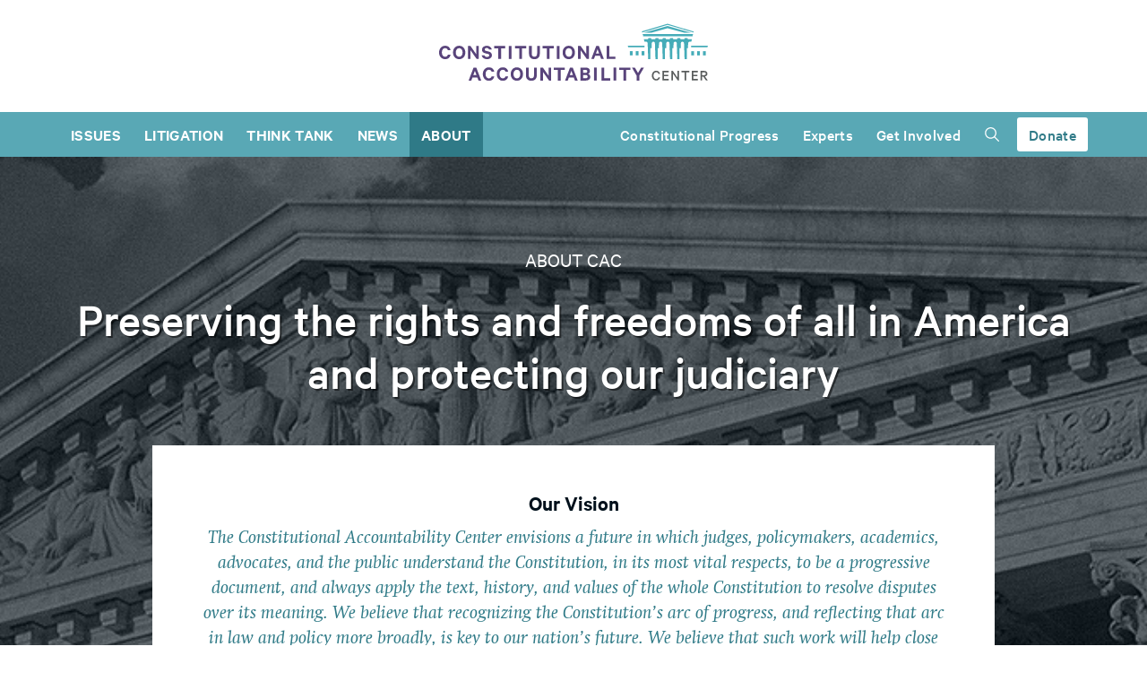

--- FILE ---
content_type: text/html; charset=UTF-8
request_url: https://www.theusconstitution.org/about-cac/
body_size: 33325
content:
<!DOCTYPE html>
<html lang="en">

<head>
    <meta charset="UTF-8">
    <meta http-equiv="X-UA-Compatible" content="ie=edge"><script type="text/javascript">(window.NREUM||(NREUM={})).init={ajax:{deny_list:["bam.nr-data.net"]},feature_flags:["soft_nav"]};(window.NREUM||(NREUM={})).loader_config={licenseKey:"09c87bb76c",applicationID:"127455580",browserID:"127455838"};;/*! For license information please see nr-loader-rum-1.308.0.min.js.LICENSE.txt */
(()=>{var e,t,r={163:(e,t,r)=>{"use strict";r.d(t,{j:()=>E});var n=r(384),i=r(1741);var a=r(2555);r(860).K7.genericEvents;const s="experimental.resources",o="register",c=e=>{if(!e||"string"!=typeof e)return!1;try{document.createDocumentFragment().querySelector(e)}catch{return!1}return!0};var d=r(2614),u=r(944),l=r(8122);const f="[data-nr-mask]",g=e=>(0,l.a)(e,(()=>{const e={feature_flags:[],experimental:{allow_registered_children:!1,resources:!1},mask_selector:"*",block_selector:"[data-nr-block]",mask_input_options:{color:!1,date:!1,"datetime-local":!1,email:!1,month:!1,number:!1,range:!1,search:!1,tel:!1,text:!1,time:!1,url:!1,week:!1,textarea:!1,select:!1,password:!0}};return{ajax:{deny_list:void 0,block_internal:!0,enabled:!0,autoStart:!0},api:{get allow_registered_children(){return e.feature_flags.includes(o)||e.experimental.allow_registered_children},set allow_registered_children(t){e.experimental.allow_registered_children=t},duplicate_registered_data:!1},browser_consent_mode:{enabled:!1},distributed_tracing:{enabled:void 0,exclude_newrelic_header:void 0,cors_use_newrelic_header:void 0,cors_use_tracecontext_headers:void 0,allowed_origins:void 0},get feature_flags(){return e.feature_flags},set feature_flags(t){e.feature_flags=t},generic_events:{enabled:!0,autoStart:!0},harvest:{interval:30},jserrors:{enabled:!0,autoStart:!0},logging:{enabled:!0,autoStart:!0},metrics:{enabled:!0,autoStart:!0},obfuscate:void 0,page_action:{enabled:!0},page_view_event:{enabled:!0,autoStart:!0},page_view_timing:{enabled:!0,autoStart:!0},performance:{capture_marks:!1,capture_measures:!1,capture_detail:!0,resources:{get enabled(){return e.feature_flags.includes(s)||e.experimental.resources},set enabled(t){e.experimental.resources=t},asset_types:[],first_party_domains:[],ignore_newrelic:!0}},privacy:{cookies_enabled:!0},proxy:{assets:void 0,beacon:void 0},session:{expiresMs:d.wk,inactiveMs:d.BB},session_replay:{autoStart:!0,enabled:!1,preload:!1,sampling_rate:10,error_sampling_rate:100,collect_fonts:!1,inline_images:!1,fix_stylesheets:!0,mask_all_inputs:!0,get mask_text_selector(){return e.mask_selector},set mask_text_selector(t){c(t)?e.mask_selector="".concat(t,",").concat(f):""===t||null===t?e.mask_selector=f:(0,u.R)(5,t)},get block_class(){return"nr-block"},get ignore_class(){return"nr-ignore"},get mask_text_class(){return"nr-mask"},get block_selector(){return e.block_selector},set block_selector(t){c(t)?e.block_selector+=",".concat(t):""!==t&&(0,u.R)(6,t)},get mask_input_options(){return e.mask_input_options},set mask_input_options(t){t&&"object"==typeof t?e.mask_input_options={...t,password:!0}:(0,u.R)(7,t)}},session_trace:{enabled:!0,autoStart:!0},soft_navigations:{enabled:!0,autoStart:!0},spa:{enabled:!0,autoStart:!0},ssl:void 0,user_actions:{enabled:!0,elementAttributes:["id","className","tagName","type"]}}})());var p=r(6154),m=r(9324);let h=0;const v={buildEnv:m.F3,distMethod:m.Xs,version:m.xv,originTime:p.WN},b={consented:!1},y={appMetadata:{},get consented(){return this.session?.state?.consent||b.consented},set consented(e){b.consented=e},customTransaction:void 0,denyList:void 0,disabled:!1,harvester:void 0,isolatedBacklog:!1,isRecording:!1,loaderType:void 0,maxBytes:3e4,obfuscator:void 0,onerror:void 0,ptid:void 0,releaseIds:{},session:void 0,timeKeeper:void 0,registeredEntities:[],jsAttributesMetadata:{bytes:0},get harvestCount(){return++h}},_=e=>{const t=(0,l.a)(e,y),r=Object.keys(v).reduce((e,t)=>(e[t]={value:v[t],writable:!1,configurable:!0,enumerable:!0},e),{});return Object.defineProperties(t,r)};var w=r(5701);const x=e=>{const t=e.startsWith("http");e+="/",r.p=t?e:"https://"+e};var R=r(7836),k=r(3241);const A={accountID:void 0,trustKey:void 0,agentID:void 0,licenseKey:void 0,applicationID:void 0,xpid:void 0},S=e=>(0,l.a)(e,A),T=new Set;function E(e,t={},r,s){let{init:o,info:c,loader_config:d,runtime:u={},exposed:l=!0}=t;if(!c){const e=(0,n.pV)();o=e.init,c=e.info,d=e.loader_config}e.init=g(o||{}),e.loader_config=S(d||{}),c.jsAttributes??={},p.bv&&(c.jsAttributes.isWorker=!0),e.info=(0,a.D)(c);const f=e.init,m=[c.beacon,c.errorBeacon];T.has(e.agentIdentifier)||(f.proxy.assets&&(x(f.proxy.assets),m.push(f.proxy.assets)),f.proxy.beacon&&m.push(f.proxy.beacon),e.beacons=[...m],function(e){const t=(0,n.pV)();Object.getOwnPropertyNames(i.W.prototype).forEach(r=>{const n=i.W.prototype[r];if("function"!=typeof n||"constructor"===n)return;let a=t[r];e[r]&&!1!==e.exposed&&"micro-agent"!==e.runtime?.loaderType&&(t[r]=(...t)=>{const n=e[r](...t);return a?a(...t):n})})}(e),(0,n.US)("activatedFeatures",w.B)),u.denyList=[...f.ajax.deny_list||[],...f.ajax.block_internal?m:[]],u.ptid=e.agentIdentifier,u.loaderType=r,e.runtime=_(u),T.has(e.agentIdentifier)||(e.ee=R.ee.get(e.agentIdentifier),e.exposed=l,(0,k.W)({agentIdentifier:e.agentIdentifier,drained:!!w.B?.[e.agentIdentifier],type:"lifecycle",name:"initialize",feature:void 0,data:e.config})),T.add(e.agentIdentifier)}},384:(e,t,r)=>{"use strict";r.d(t,{NT:()=>s,US:()=>u,Zm:()=>o,bQ:()=>d,dV:()=>c,pV:()=>l});var n=r(6154),i=r(1863),a=r(1910);const s={beacon:"bam.nr-data.net",errorBeacon:"bam.nr-data.net"};function o(){return n.gm.NREUM||(n.gm.NREUM={}),void 0===n.gm.newrelic&&(n.gm.newrelic=n.gm.NREUM),n.gm.NREUM}function c(){let e=o();return e.o||(e.o={ST:n.gm.setTimeout,SI:n.gm.setImmediate||n.gm.setInterval,CT:n.gm.clearTimeout,XHR:n.gm.XMLHttpRequest,REQ:n.gm.Request,EV:n.gm.Event,PR:n.gm.Promise,MO:n.gm.MutationObserver,FETCH:n.gm.fetch,WS:n.gm.WebSocket},(0,a.i)(...Object.values(e.o))),e}function d(e,t){let r=o();r.initializedAgents??={},t.initializedAt={ms:(0,i.t)(),date:new Date},r.initializedAgents[e]=t}function u(e,t){o()[e]=t}function l(){return function(){let e=o();const t=e.info||{};e.info={beacon:s.beacon,errorBeacon:s.errorBeacon,...t}}(),function(){let e=o();const t=e.init||{};e.init={...t}}(),c(),function(){let e=o();const t=e.loader_config||{};e.loader_config={...t}}(),o()}},782:(e,t,r)=>{"use strict";r.d(t,{T:()=>n});const n=r(860).K7.pageViewTiming},860:(e,t,r)=>{"use strict";r.d(t,{$J:()=>u,K7:()=>c,P3:()=>d,XX:()=>i,Yy:()=>o,df:()=>a,qY:()=>n,v4:()=>s});const n="events",i="jserrors",a="browser/blobs",s="rum",o="browser/logs",c={ajax:"ajax",genericEvents:"generic_events",jserrors:i,logging:"logging",metrics:"metrics",pageAction:"page_action",pageViewEvent:"page_view_event",pageViewTiming:"page_view_timing",sessionReplay:"session_replay",sessionTrace:"session_trace",softNav:"soft_navigations",spa:"spa"},d={[c.pageViewEvent]:1,[c.pageViewTiming]:2,[c.metrics]:3,[c.jserrors]:4,[c.spa]:5,[c.ajax]:6,[c.sessionTrace]:7,[c.softNav]:8,[c.sessionReplay]:9,[c.logging]:10,[c.genericEvents]:11},u={[c.pageViewEvent]:s,[c.pageViewTiming]:n,[c.ajax]:n,[c.spa]:n,[c.softNav]:n,[c.metrics]:i,[c.jserrors]:i,[c.sessionTrace]:a,[c.sessionReplay]:a,[c.logging]:o,[c.genericEvents]:"ins"}},944:(e,t,r)=>{"use strict";r.d(t,{R:()=>i});var n=r(3241);function i(e,t){"function"==typeof console.debug&&(console.debug("New Relic Warning: https://github.com/newrelic/newrelic-browser-agent/blob/main/docs/warning-codes.md#".concat(e),t),(0,n.W)({agentIdentifier:null,drained:null,type:"data",name:"warn",feature:"warn",data:{code:e,secondary:t}}))}},1687:(e,t,r)=>{"use strict";r.d(t,{Ak:()=>d,Ze:()=>f,x3:()=>u});var n=r(3241),i=r(7836),a=r(3606),s=r(860),o=r(2646);const c={};function d(e,t){const r={staged:!1,priority:s.P3[t]||0};l(e),c[e].get(t)||c[e].set(t,r)}function u(e,t){e&&c[e]&&(c[e].get(t)&&c[e].delete(t),p(e,t,!1),c[e].size&&g(e))}function l(e){if(!e)throw new Error("agentIdentifier required");c[e]||(c[e]=new Map)}function f(e="",t="feature",r=!1){if(l(e),!e||!c[e].get(t)||r)return p(e,t);c[e].get(t).staged=!0,g(e)}function g(e){const t=Array.from(c[e]);t.every(([e,t])=>t.staged)&&(t.sort((e,t)=>e[1].priority-t[1].priority),t.forEach(([t])=>{c[e].delete(t),p(e,t)}))}function p(e,t,r=!0){const s=e?i.ee.get(e):i.ee,c=a.i.handlers;if(!s.aborted&&s.backlog&&c){if((0,n.W)({agentIdentifier:e,type:"lifecycle",name:"drain",feature:t}),r){const e=s.backlog[t],r=c[t];if(r){for(let t=0;e&&t<e.length;++t)m(e[t],r);Object.entries(r).forEach(([e,t])=>{Object.values(t||{}).forEach(t=>{t[0]?.on&&t[0]?.context()instanceof o.y&&t[0].on(e,t[1])})})}}s.isolatedBacklog||delete c[t],s.backlog[t]=null,s.emit("drain-"+t,[])}}function m(e,t){var r=e[1];Object.values(t[r]||{}).forEach(t=>{var r=e[0];if(t[0]===r){var n=t[1],i=e[3],a=e[2];n.apply(i,a)}})}},1738:(e,t,r)=>{"use strict";r.d(t,{U:()=>g,Y:()=>f});var n=r(3241),i=r(9908),a=r(1863),s=r(944),o=r(5701),c=r(3969),d=r(8362),u=r(860),l=r(4261);function f(e,t,r,a){const f=a||r;!f||f[e]&&f[e]!==d.d.prototype[e]||(f[e]=function(){(0,i.p)(c.xV,["API/"+e+"/called"],void 0,u.K7.metrics,r.ee),(0,n.W)({agentIdentifier:r.agentIdentifier,drained:!!o.B?.[r.agentIdentifier],type:"data",name:"api",feature:l.Pl+e,data:{}});try{return t.apply(this,arguments)}catch(e){(0,s.R)(23,e)}})}function g(e,t,r,n,s){const o=e.info;null===r?delete o.jsAttributes[t]:o.jsAttributes[t]=r,(s||null===r)&&(0,i.p)(l.Pl+n,[(0,a.t)(),t,r],void 0,"session",e.ee)}},1741:(e,t,r)=>{"use strict";r.d(t,{W:()=>a});var n=r(944),i=r(4261);class a{#e(e,...t){if(this[e]!==a.prototype[e])return this[e](...t);(0,n.R)(35,e)}addPageAction(e,t){return this.#e(i.hG,e,t)}register(e){return this.#e(i.eY,e)}recordCustomEvent(e,t){return this.#e(i.fF,e,t)}setPageViewName(e,t){return this.#e(i.Fw,e,t)}setCustomAttribute(e,t,r){return this.#e(i.cD,e,t,r)}noticeError(e,t){return this.#e(i.o5,e,t)}setUserId(e,t=!1){return this.#e(i.Dl,e,t)}setApplicationVersion(e){return this.#e(i.nb,e)}setErrorHandler(e){return this.#e(i.bt,e)}addRelease(e,t){return this.#e(i.k6,e,t)}log(e,t){return this.#e(i.$9,e,t)}start(){return this.#e(i.d3)}finished(e){return this.#e(i.BL,e)}recordReplay(){return this.#e(i.CH)}pauseReplay(){return this.#e(i.Tb)}addToTrace(e){return this.#e(i.U2,e)}setCurrentRouteName(e){return this.#e(i.PA,e)}interaction(e){return this.#e(i.dT,e)}wrapLogger(e,t,r){return this.#e(i.Wb,e,t,r)}measure(e,t){return this.#e(i.V1,e,t)}consent(e){return this.#e(i.Pv,e)}}},1863:(e,t,r)=>{"use strict";function n(){return Math.floor(performance.now())}r.d(t,{t:()=>n})},1910:(e,t,r)=>{"use strict";r.d(t,{i:()=>a});var n=r(944);const i=new Map;function a(...e){return e.every(e=>{if(i.has(e))return i.get(e);const t="function"==typeof e?e.toString():"",r=t.includes("[native code]"),a=t.includes("nrWrapper");return r||a||(0,n.R)(64,e?.name||t),i.set(e,r),r})}},2555:(e,t,r)=>{"use strict";r.d(t,{D:()=>o,f:()=>s});var n=r(384),i=r(8122);const a={beacon:n.NT.beacon,errorBeacon:n.NT.errorBeacon,licenseKey:void 0,applicationID:void 0,sa:void 0,queueTime:void 0,applicationTime:void 0,ttGuid:void 0,user:void 0,account:void 0,product:void 0,extra:void 0,jsAttributes:{},userAttributes:void 0,atts:void 0,transactionName:void 0,tNamePlain:void 0};function s(e){try{return!!e.licenseKey&&!!e.errorBeacon&&!!e.applicationID}catch(e){return!1}}const o=e=>(0,i.a)(e,a)},2614:(e,t,r)=>{"use strict";r.d(t,{BB:()=>s,H3:()=>n,g:()=>d,iL:()=>c,tS:()=>o,uh:()=>i,wk:()=>a});const n="NRBA",i="SESSION",a=144e5,s=18e5,o={STARTED:"session-started",PAUSE:"session-pause",RESET:"session-reset",RESUME:"session-resume",UPDATE:"session-update"},c={SAME_TAB:"same-tab",CROSS_TAB:"cross-tab"},d={OFF:0,FULL:1,ERROR:2}},2646:(e,t,r)=>{"use strict";r.d(t,{y:()=>n});class n{constructor(e){this.contextId=e}}},2843:(e,t,r)=>{"use strict";r.d(t,{G:()=>a,u:()=>i});var n=r(3878);function i(e,t=!1,r,i){(0,n.DD)("visibilitychange",function(){if(t)return void("hidden"===document.visibilityState&&e());e(document.visibilityState)},r,i)}function a(e,t,r){(0,n.sp)("pagehide",e,t,r)}},3241:(e,t,r)=>{"use strict";r.d(t,{W:()=>a});var n=r(6154);const i="newrelic";function a(e={}){try{n.gm.dispatchEvent(new CustomEvent(i,{detail:e}))}catch(e){}}},3606:(e,t,r)=>{"use strict";r.d(t,{i:()=>a});var n=r(9908);a.on=s;var i=a.handlers={};function a(e,t,r,a){s(a||n.d,i,e,t,r)}function s(e,t,r,i,a){a||(a="feature"),e||(e=n.d);var s=t[a]=t[a]||{};(s[r]=s[r]||[]).push([e,i])}},3878:(e,t,r)=>{"use strict";function n(e,t){return{capture:e,passive:!1,signal:t}}function i(e,t,r=!1,i){window.addEventListener(e,t,n(r,i))}function a(e,t,r=!1,i){document.addEventListener(e,t,n(r,i))}r.d(t,{DD:()=>a,jT:()=>n,sp:()=>i})},3969:(e,t,r)=>{"use strict";r.d(t,{TZ:()=>n,XG:()=>o,rs:()=>i,xV:()=>s,z_:()=>a});const n=r(860).K7.metrics,i="sm",a="cm",s="storeSupportabilityMetrics",o="storeEventMetrics"},4234:(e,t,r)=>{"use strict";r.d(t,{W:()=>a});var n=r(7836),i=r(1687);class a{constructor(e,t){this.agentIdentifier=e,this.ee=n.ee.get(e),this.featureName=t,this.blocked=!1}deregisterDrain(){(0,i.x3)(this.agentIdentifier,this.featureName)}}},4261:(e,t,r)=>{"use strict";r.d(t,{$9:()=>d,BL:()=>o,CH:()=>g,Dl:()=>_,Fw:()=>y,PA:()=>h,Pl:()=>n,Pv:()=>k,Tb:()=>l,U2:()=>a,V1:()=>R,Wb:()=>x,bt:()=>b,cD:()=>v,d3:()=>w,dT:()=>c,eY:()=>p,fF:()=>f,hG:()=>i,k6:()=>s,nb:()=>m,o5:()=>u});const n="api-",i="addPageAction",a="addToTrace",s="addRelease",o="finished",c="interaction",d="log",u="noticeError",l="pauseReplay",f="recordCustomEvent",g="recordReplay",p="register",m="setApplicationVersion",h="setCurrentRouteName",v="setCustomAttribute",b="setErrorHandler",y="setPageViewName",_="setUserId",w="start",x="wrapLogger",R="measure",k="consent"},5289:(e,t,r)=>{"use strict";r.d(t,{GG:()=>s,Qr:()=>c,sB:()=>o});var n=r(3878),i=r(6389);function a(){return"undefined"==typeof document||"complete"===document.readyState}function s(e,t){if(a())return e();const r=(0,i.J)(e),s=setInterval(()=>{a()&&(clearInterval(s),r())},500);(0,n.sp)("load",r,t)}function o(e){if(a())return e();(0,n.DD)("DOMContentLoaded",e)}function c(e){if(a())return e();(0,n.sp)("popstate",e)}},5607:(e,t,r)=>{"use strict";r.d(t,{W:()=>n});const n=(0,r(9566).bz)()},5701:(e,t,r)=>{"use strict";r.d(t,{B:()=>a,t:()=>s});var n=r(3241);const i=new Set,a={};function s(e,t){const r=t.agentIdentifier;a[r]??={},e&&"object"==typeof e&&(i.has(r)||(t.ee.emit("rumresp",[e]),a[r]=e,i.add(r),(0,n.W)({agentIdentifier:r,loaded:!0,drained:!0,type:"lifecycle",name:"load",feature:void 0,data:e})))}},6154:(e,t,r)=>{"use strict";r.d(t,{OF:()=>c,RI:()=>i,WN:()=>u,bv:()=>a,eN:()=>l,gm:()=>s,mw:()=>o,sb:()=>d});var n=r(1863);const i="undefined"!=typeof window&&!!window.document,a="undefined"!=typeof WorkerGlobalScope&&("undefined"!=typeof self&&self instanceof WorkerGlobalScope&&self.navigator instanceof WorkerNavigator||"undefined"!=typeof globalThis&&globalThis instanceof WorkerGlobalScope&&globalThis.navigator instanceof WorkerNavigator),s=i?window:"undefined"!=typeof WorkerGlobalScope&&("undefined"!=typeof self&&self instanceof WorkerGlobalScope&&self||"undefined"!=typeof globalThis&&globalThis instanceof WorkerGlobalScope&&globalThis),o=Boolean("hidden"===s?.document?.visibilityState),c=/iPad|iPhone|iPod/.test(s.navigator?.userAgent),d=c&&"undefined"==typeof SharedWorker,u=((()=>{const e=s.navigator?.userAgent?.match(/Firefox[/\s](\d+\.\d+)/);Array.isArray(e)&&e.length>=2&&e[1]})(),Date.now()-(0,n.t)()),l=()=>"undefined"!=typeof PerformanceNavigationTiming&&s?.performance?.getEntriesByType("navigation")?.[0]?.responseStart},6389:(e,t,r)=>{"use strict";function n(e,t=500,r={}){const n=r?.leading||!1;let i;return(...r)=>{n&&void 0===i&&(e.apply(this,r),i=setTimeout(()=>{i=clearTimeout(i)},t)),n||(clearTimeout(i),i=setTimeout(()=>{e.apply(this,r)},t))}}function i(e){let t=!1;return(...r)=>{t||(t=!0,e.apply(this,r))}}r.d(t,{J:()=>i,s:()=>n})},6630:(e,t,r)=>{"use strict";r.d(t,{T:()=>n});const n=r(860).K7.pageViewEvent},7699:(e,t,r)=>{"use strict";r.d(t,{It:()=>a,KC:()=>o,No:()=>i,qh:()=>s});var n=r(860);const i=16e3,a=1e6,s="SESSION_ERROR",o={[n.K7.logging]:!0,[n.K7.genericEvents]:!1,[n.K7.jserrors]:!1,[n.K7.ajax]:!1}},7836:(e,t,r)=>{"use strict";r.d(t,{P:()=>o,ee:()=>c});var n=r(384),i=r(8990),a=r(2646),s=r(5607);const o="nr@context:".concat(s.W),c=function e(t,r){var n={},s={},u={},l=!1;try{l=16===r.length&&d.initializedAgents?.[r]?.runtime.isolatedBacklog}catch(e){}var f={on:p,addEventListener:p,removeEventListener:function(e,t){var r=n[e];if(!r)return;for(var i=0;i<r.length;i++)r[i]===t&&r.splice(i,1)},emit:function(e,r,n,i,a){!1!==a&&(a=!0);if(c.aborted&&!i)return;t&&a&&t.emit(e,r,n);var o=g(n);m(e).forEach(e=>{e.apply(o,r)});var d=v()[s[e]];d&&d.push([f,e,r,o]);return o},get:h,listeners:m,context:g,buffer:function(e,t){const r=v();if(t=t||"feature",f.aborted)return;Object.entries(e||{}).forEach(([e,n])=>{s[n]=t,t in r||(r[t]=[])})},abort:function(){f._aborted=!0,Object.keys(f.backlog).forEach(e=>{delete f.backlog[e]})},isBuffering:function(e){return!!v()[s[e]]},debugId:r,backlog:l?{}:t&&"object"==typeof t.backlog?t.backlog:{},isolatedBacklog:l};return Object.defineProperty(f,"aborted",{get:()=>{let e=f._aborted||!1;return e||(t&&(e=t.aborted),e)}}),f;function g(e){return e&&e instanceof a.y?e:e?(0,i.I)(e,o,()=>new a.y(o)):new a.y(o)}function p(e,t){n[e]=m(e).concat(t)}function m(e){return n[e]||[]}function h(t){return u[t]=u[t]||e(f,t)}function v(){return f.backlog}}(void 0,"globalEE"),d=(0,n.Zm)();d.ee||(d.ee=c)},8122:(e,t,r)=>{"use strict";r.d(t,{a:()=>i});var n=r(944);function i(e,t){try{if(!e||"object"!=typeof e)return(0,n.R)(3);if(!t||"object"!=typeof t)return(0,n.R)(4);const r=Object.create(Object.getPrototypeOf(t),Object.getOwnPropertyDescriptors(t)),a=0===Object.keys(r).length?e:r;for(let s in a)if(void 0!==e[s])try{if(null===e[s]){r[s]=null;continue}Array.isArray(e[s])&&Array.isArray(t[s])?r[s]=Array.from(new Set([...e[s],...t[s]])):"object"==typeof e[s]&&"object"==typeof t[s]?r[s]=i(e[s],t[s]):r[s]=e[s]}catch(e){r[s]||(0,n.R)(1,e)}return r}catch(e){(0,n.R)(2,e)}}},8362:(e,t,r)=>{"use strict";r.d(t,{d:()=>a});var n=r(9566),i=r(1741);class a extends i.W{agentIdentifier=(0,n.LA)(16)}},8374:(e,t,r)=>{r.nc=(()=>{try{return document?.currentScript?.nonce}catch(e){}return""})()},8990:(e,t,r)=>{"use strict";r.d(t,{I:()=>i});var n=Object.prototype.hasOwnProperty;function i(e,t,r){if(n.call(e,t))return e[t];var i=r();if(Object.defineProperty&&Object.keys)try{return Object.defineProperty(e,t,{value:i,writable:!0,enumerable:!1}),i}catch(e){}return e[t]=i,i}},9324:(e,t,r)=>{"use strict";r.d(t,{F3:()=>i,Xs:()=>a,xv:()=>n});const n="1.308.0",i="PROD",a="CDN"},9566:(e,t,r)=>{"use strict";r.d(t,{LA:()=>o,bz:()=>s});var n=r(6154);const i="xxxxxxxx-xxxx-4xxx-yxxx-xxxxxxxxxxxx";function a(e,t){return e?15&e[t]:16*Math.random()|0}function s(){const e=n.gm?.crypto||n.gm?.msCrypto;let t,r=0;return e&&e.getRandomValues&&(t=e.getRandomValues(new Uint8Array(30))),i.split("").map(e=>"x"===e?a(t,r++).toString(16):"y"===e?(3&a()|8).toString(16):e).join("")}function o(e){const t=n.gm?.crypto||n.gm?.msCrypto;let r,i=0;t&&t.getRandomValues&&(r=t.getRandomValues(new Uint8Array(e)));const s=[];for(var o=0;o<e;o++)s.push(a(r,i++).toString(16));return s.join("")}},9908:(e,t,r)=>{"use strict";r.d(t,{d:()=>n,p:()=>i});var n=r(7836).ee.get("handle");function i(e,t,r,i,a){a?(a.buffer([e],i),a.emit(e,t,r)):(n.buffer([e],i),n.emit(e,t,r))}}},n={};function i(e){var t=n[e];if(void 0!==t)return t.exports;var a=n[e]={exports:{}};return r[e](a,a.exports,i),a.exports}i.m=r,i.d=(e,t)=>{for(var r in t)i.o(t,r)&&!i.o(e,r)&&Object.defineProperty(e,r,{enumerable:!0,get:t[r]})},i.f={},i.e=e=>Promise.all(Object.keys(i.f).reduce((t,r)=>(i.f[r](e,t),t),[])),i.u=e=>"nr-rum-1.308.0.min.js",i.o=(e,t)=>Object.prototype.hasOwnProperty.call(e,t),e={},t="NRBA-1.308.0.PROD:",i.l=(r,n,a,s)=>{if(e[r])e[r].push(n);else{var o,c;if(void 0!==a)for(var d=document.getElementsByTagName("script"),u=0;u<d.length;u++){var l=d[u];if(l.getAttribute("src")==r||l.getAttribute("data-webpack")==t+a){o=l;break}}if(!o){c=!0;var f={296:"sha512-+MIMDsOcckGXa1EdWHqFNv7P+JUkd5kQwCBr3KE6uCvnsBNUrdSt4a/3/L4j4TxtnaMNjHpza2/erNQbpacJQA=="};(o=document.createElement("script")).charset="utf-8",i.nc&&o.setAttribute("nonce",i.nc),o.setAttribute("data-webpack",t+a),o.src=r,0!==o.src.indexOf(window.location.origin+"/")&&(o.crossOrigin="anonymous"),f[s]&&(o.integrity=f[s])}e[r]=[n];var g=(t,n)=>{o.onerror=o.onload=null,clearTimeout(p);var i=e[r];if(delete e[r],o.parentNode&&o.parentNode.removeChild(o),i&&i.forEach(e=>e(n)),t)return t(n)},p=setTimeout(g.bind(null,void 0,{type:"timeout",target:o}),12e4);o.onerror=g.bind(null,o.onerror),o.onload=g.bind(null,o.onload),c&&document.head.appendChild(o)}},i.r=e=>{"undefined"!=typeof Symbol&&Symbol.toStringTag&&Object.defineProperty(e,Symbol.toStringTag,{value:"Module"}),Object.defineProperty(e,"__esModule",{value:!0})},i.p="https://js-agent.newrelic.com/",(()=>{var e={374:0,840:0};i.f.j=(t,r)=>{var n=i.o(e,t)?e[t]:void 0;if(0!==n)if(n)r.push(n[2]);else{var a=new Promise((r,i)=>n=e[t]=[r,i]);r.push(n[2]=a);var s=i.p+i.u(t),o=new Error;i.l(s,r=>{if(i.o(e,t)&&(0!==(n=e[t])&&(e[t]=void 0),n)){var a=r&&("load"===r.type?"missing":r.type),s=r&&r.target&&r.target.src;o.message="Loading chunk "+t+" failed: ("+a+": "+s+")",o.name="ChunkLoadError",o.type=a,o.request=s,n[1](o)}},"chunk-"+t,t)}};var t=(t,r)=>{var n,a,[s,o,c]=r,d=0;if(s.some(t=>0!==e[t])){for(n in o)i.o(o,n)&&(i.m[n]=o[n]);if(c)c(i)}for(t&&t(r);d<s.length;d++)a=s[d],i.o(e,a)&&e[a]&&e[a][0](),e[a]=0},r=self["webpackChunk:NRBA-1.308.0.PROD"]=self["webpackChunk:NRBA-1.308.0.PROD"]||[];r.forEach(t.bind(null,0)),r.push=t.bind(null,r.push.bind(r))})(),(()=>{"use strict";i(8374);var e=i(8362),t=i(860);const r=Object.values(t.K7);var n=i(163);var a=i(9908),s=i(1863),o=i(4261),c=i(1738);var d=i(1687),u=i(4234),l=i(5289),f=i(6154),g=i(944),p=i(384);const m=e=>f.RI&&!0===e?.privacy.cookies_enabled;function h(e){return!!(0,p.dV)().o.MO&&m(e)&&!0===e?.session_trace.enabled}var v=i(6389),b=i(7699);class y extends u.W{constructor(e,t){super(e.agentIdentifier,t),this.agentRef=e,this.abortHandler=void 0,this.featAggregate=void 0,this.loadedSuccessfully=void 0,this.onAggregateImported=new Promise(e=>{this.loadedSuccessfully=e}),this.deferred=Promise.resolve(),!1===e.init[this.featureName].autoStart?this.deferred=new Promise((t,r)=>{this.ee.on("manual-start-all",(0,v.J)(()=>{(0,d.Ak)(e.agentIdentifier,this.featureName),t()}))}):(0,d.Ak)(e.agentIdentifier,t)}importAggregator(e,t,r={}){if(this.featAggregate)return;const n=async()=>{let n;await this.deferred;try{if(m(e.init)){const{setupAgentSession:t}=await i.e(296).then(i.bind(i,3305));n=t(e)}}catch(e){(0,g.R)(20,e),this.ee.emit("internal-error",[e]),(0,a.p)(b.qh,[e],void 0,this.featureName,this.ee)}try{if(!this.#t(this.featureName,n,e.init))return(0,d.Ze)(this.agentIdentifier,this.featureName),void this.loadedSuccessfully(!1);const{Aggregate:i}=await t();this.featAggregate=new i(e,r),e.runtime.harvester.initializedAggregates.push(this.featAggregate),this.loadedSuccessfully(!0)}catch(e){(0,g.R)(34,e),this.abortHandler?.(),(0,d.Ze)(this.agentIdentifier,this.featureName,!0),this.loadedSuccessfully(!1),this.ee&&this.ee.abort()}};f.RI?(0,l.GG)(()=>n(),!0):n()}#t(e,r,n){if(this.blocked)return!1;switch(e){case t.K7.sessionReplay:return h(n)&&!!r;case t.K7.sessionTrace:return!!r;default:return!0}}}var _=i(6630),w=i(2614),x=i(3241);class R extends y{static featureName=_.T;constructor(e){var t;super(e,_.T),this.setupInspectionEvents(e.agentIdentifier),t=e,(0,c.Y)(o.Fw,function(e,r){"string"==typeof e&&("/"!==e.charAt(0)&&(e="/"+e),t.runtime.customTransaction=(r||"http://custom.transaction")+e,(0,a.p)(o.Pl+o.Fw,[(0,s.t)()],void 0,void 0,t.ee))},t),this.importAggregator(e,()=>i.e(296).then(i.bind(i,3943)))}setupInspectionEvents(e){const t=(t,r)=>{t&&(0,x.W)({agentIdentifier:e,timeStamp:t.timeStamp,loaded:"complete"===t.target.readyState,type:"window",name:r,data:t.target.location+""})};(0,l.sB)(e=>{t(e,"DOMContentLoaded")}),(0,l.GG)(e=>{t(e,"load")}),(0,l.Qr)(e=>{t(e,"navigate")}),this.ee.on(w.tS.UPDATE,(t,r)=>{(0,x.W)({agentIdentifier:e,type:"lifecycle",name:"session",data:r})})}}class k extends e.d{constructor(e){var t;(super(),f.gm)?(this.features={},(0,p.bQ)(this.agentIdentifier,this),this.desiredFeatures=new Set(e.features||[]),this.desiredFeatures.add(R),(0,n.j)(this,e,e.loaderType||"agent"),t=this,(0,c.Y)(o.cD,function(e,r,n=!1){if("string"==typeof e){if(["string","number","boolean"].includes(typeof r)||null===r)return(0,c.U)(t,e,r,o.cD,n);(0,g.R)(40,typeof r)}else(0,g.R)(39,typeof e)},t),function(e){(0,c.Y)(o.Dl,function(t,r=!1){if("string"!=typeof t&&null!==t)return void(0,g.R)(41,typeof t);const n=e.info.jsAttributes["enduser.id"];r&&null!=n&&n!==t?(0,a.p)(o.Pl+"setUserIdAndResetSession",[t],void 0,"session",e.ee):(0,c.U)(e,"enduser.id",t,o.Dl,!0)},e)}(this),function(e){(0,c.Y)(o.nb,function(t){if("string"==typeof t||null===t)return(0,c.U)(e,"application.version",t,o.nb,!1);(0,g.R)(42,typeof t)},e)}(this),function(e){(0,c.Y)(o.d3,function(){e.ee.emit("manual-start-all")},e)}(this),function(e){(0,c.Y)(o.Pv,function(t=!0){if("boolean"==typeof t){if((0,a.p)(o.Pl+o.Pv,[t],void 0,"session",e.ee),e.runtime.consented=t,t){const t=e.features.page_view_event;t.onAggregateImported.then(e=>{const r=t.featAggregate;e&&!r.sentRum&&r.sendRum()})}}else(0,g.R)(65,typeof t)},e)}(this),this.run()):(0,g.R)(21)}get config(){return{info:this.info,init:this.init,loader_config:this.loader_config,runtime:this.runtime}}get api(){return this}run(){try{const e=function(e){const t={};return r.forEach(r=>{t[r]=!!e[r]?.enabled}),t}(this.init),n=[...this.desiredFeatures];n.sort((e,r)=>t.P3[e.featureName]-t.P3[r.featureName]),n.forEach(r=>{if(!e[r.featureName]&&r.featureName!==t.K7.pageViewEvent)return;if(r.featureName===t.K7.spa)return void(0,g.R)(67);const n=function(e){switch(e){case t.K7.ajax:return[t.K7.jserrors];case t.K7.sessionTrace:return[t.K7.ajax,t.K7.pageViewEvent];case t.K7.sessionReplay:return[t.K7.sessionTrace];case t.K7.pageViewTiming:return[t.K7.pageViewEvent];default:return[]}}(r.featureName).filter(e=>!(e in this.features));n.length>0&&(0,g.R)(36,{targetFeature:r.featureName,missingDependencies:n}),this.features[r.featureName]=new r(this)})}catch(e){(0,g.R)(22,e);for(const e in this.features)this.features[e].abortHandler?.();const t=(0,p.Zm)();delete t.initializedAgents[this.agentIdentifier]?.features,delete this.sharedAggregator;return t.ee.get(this.agentIdentifier).abort(),!1}}}var A=i(2843),S=i(782);class T extends y{static featureName=S.T;constructor(e){super(e,S.T),f.RI&&((0,A.u)(()=>(0,a.p)("docHidden",[(0,s.t)()],void 0,S.T,this.ee),!0),(0,A.G)(()=>(0,a.p)("winPagehide",[(0,s.t)()],void 0,S.T,this.ee)),this.importAggregator(e,()=>i.e(296).then(i.bind(i,2117))))}}var E=i(3969);class I extends y{static featureName=E.TZ;constructor(e){super(e,E.TZ),f.RI&&document.addEventListener("securitypolicyviolation",e=>{(0,a.p)(E.xV,["Generic/CSPViolation/Detected"],void 0,this.featureName,this.ee)}),this.importAggregator(e,()=>i.e(296).then(i.bind(i,9623)))}}new k({features:[R,T,I],loaderType:"lite"})})()})();</script>
    <meta name="viewport" content="width=device-width, initial-scale=1.0">
    <meta name='robots' content='index, follow, max-image-preview:large, max-snippet:-1, max-video-preview:-1' />

	<!-- This site is optimized with the Yoast SEO plugin v22.4 - https://yoast.com/wordpress/plugins/seo/ -->
	<title>About CAC | Constitutional Accountability Center</title>
	<meta name="description" content="The Constitutional Accountability Center is dedicated to fulfilling the inherently progressive promise of the Constitution’s text, history, and values. The Constitution is our national charter, amended over the generations to become more just, equitable, and inclusive. As a nonprofit law firm and think tank, we work in our courts, through our government, and with legal scholars to make real the rights and freedoms the Constitution provides for all in America, with meaningful justice and equality for all." />
	<link rel="canonical" href="https://www.theusconstitution.org/about-cac/" />
	<meta property="og:locale" content="en_US" />
	<meta property="og:type" content="article" />
	<meta property="og:title" content="About CAC | Constitutional Accountability Center" />
	<meta property="og:description" content="The Constitutional Accountability Center is dedicated to fulfilling the inherently progressive promise of the Constitution’s text, history, and values. The Constitution is our national charter, amended over the generations to become more just, equitable, and inclusive. As a nonprofit law firm and think tank, we work in our courts, through our government, and with legal scholars to make real the rights and freedoms the Constitution provides for all in America, with meaningful justice and equality for all." />
	<meta property="og:url" content="https://www.theusconstitution.org/about-cac/" />
	<meta property="og:site_name" content="Constitutional Accountability Center" />
	<meta property="article:publisher" content="https://www.facebook.com/ConstitutionalAccountability/" />
	<meta property="article:modified_time" content="2025-08-12T17:39:56+00:00" />
	<meta name="twitter:card" content="summary_large_image" />
	<meta name="twitter:site" content="@MyConstitution" />
	<meta name="twitter:label1" content="Est. reading time" />
	<meta name="twitter:data1" content="3 minutes" />
	<script type="application/ld+json" class="yoast-schema-graph">{"@context":"https://schema.org","@graph":[{"@type":"WebPage","@id":"https://www.theusconstitution.org/about-cac/","url":"https://www.theusconstitution.org/about-cac/","name":"About CAC | Constitutional Accountability Center","isPartOf":{"@id":"https://www.theusconstitution.org/#website"},"datePublished":"2017-11-15T21:56:04+00:00","dateModified":"2025-08-12T17:39:56+00:00","description":"The Constitutional Accountability Center is dedicated to fulfilling the inherently progressive promise of the Constitution’s text, history, and values. The Constitution is our national charter, amended over the generations to become more just, equitable, and inclusive. As a nonprofit law firm and think tank, we work in our courts, through our government, and with legal scholars to make real the rights and freedoms the Constitution provides for all in America, with meaningful justice and equality for all.","breadcrumb":{"@id":"https://www.theusconstitution.org/about-cac/#breadcrumb"},"inLanguage":"en-US","potentialAction":[{"@type":"ReadAction","target":["https://www.theusconstitution.org/about-cac/"]}]},{"@type":"BreadcrumbList","@id":"https://www.theusconstitution.org/about-cac/#breadcrumb","itemListElement":[{"@type":"ListItem","position":1,"name":"Home","item":"https://www.theusconstitution.org/"},{"@type":"ListItem","position":2,"name":"About CAC"}]},{"@type":"WebSite","@id":"https://www.theusconstitution.org/#website","url":"https://www.theusconstitution.org/","name":"Constitutional Accountability Center","description":"","potentialAction":[{"@type":"SearchAction","target":{"@type":"EntryPoint","urlTemplate":"https://www.theusconstitution.org/?s={search_term_string}"},"query-input":"required name=search_term_string"}],"inLanguage":"en-US"}]}</script>
	<!-- / Yoast SEO plugin. -->


<link rel='dns-prefetch' href='//www.theusconstitution.org' />
<script type="text/javascript">
/* <![CDATA[ */
window._wpemojiSettings = {"baseUrl":"https:\/\/s.w.org\/images\/core\/emoji\/15.0.3\/72x72\/","ext":".png","svgUrl":"https:\/\/s.w.org\/images\/core\/emoji\/15.0.3\/svg\/","svgExt":".svg","source":{"concatemoji":"https:\/\/www.theusconstitution.org\/wp-includes\/js\/wp-emoji-release.min.js?ver=6.5.2"}};
/*! This file is auto-generated */
!function(i,n){var o,s,e;function c(e){try{var t={supportTests:e,timestamp:(new Date).valueOf()};sessionStorage.setItem(o,JSON.stringify(t))}catch(e){}}function p(e,t,n){e.clearRect(0,0,e.canvas.width,e.canvas.height),e.fillText(t,0,0);var t=new Uint32Array(e.getImageData(0,0,e.canvas.width,e.canvas.height).data),r=(e.clearRect(0,0,e.canvas.width,e.canvas.height),e.fillText(n,0,0),new Uint32Array(e.getImageData(0,0,e.canvas.width,e.canvas.height).data));return t.every(function(e,t){return e===r[t]})}function u(e,t,n){switch(t){case"flag":return n(e,"\ud83c\udff3\ufe0f\u200d\u26a7\ufe0f","\ud83c\udff3\ufe0f\u200b\u26a7\ufe0f")?!1:!n(e,"\ud83c\uddfa\ud83c\uddf3","\ud83c\uddfa\u200b\ud83c\uddf3")&&!n(e,"\ud83c\udff4\udb40\udc67\udb40\udc62\udb40\udc65\udb40\udc6e\udb40\udc67\udb40\udc7f","\ud83c\udff4\u200b\udb40\udc67\u200b\udb40\udc62\u200b\udb40\udc65\u200b\udb40\udc6e\u200b\udb40\udc67\u200b\udb40\udc7f");case"emoji":return!n(e,"\ud83d\udc26\u200d\u2b1b","\ud83d\udc26\u200b\u2b1b")}return!1}function f(e,t,n){var r="undefined"!=typeof WorkerGlobalScope&&self instanceof WorkerGlobalScope?new OffscreenCanvas(300,150):i.createElement("canvas"),a=r.getContext("2d",{willReadFrequently:!0}),o=(a.textBaseline="top",a.font="600 32px Arial",{});return e.forEach(function(e){o[e]=t(a,e,n)}),o}function t(e){var t=i.createElement("script");t.src=e,t.defer=!0,i.head.appendChild(t)}"undefined"!=typeof Promise&&(o="wpEmojiSettingsSupports",s=["flag","emoji"],n.supports={everything:!0,everythingExceptFlag:!0},e=new Promise(function(e){i.addEventListener("DOMContentLoaded",e,{once:!0})}),new Promise(function(t){var n=function(){try{var e=JSON.parse(sessionStorage.getItem(o));if("object"==typeof e&&"number"==typeof e.timestamp&&(new Date).valueOf()<e.timestamp+604800&&"object"==typeof e.supportTests)return e.supportTests}catch(e){}return null}();if(!n){if("undefined"!=typeof Worker&&"undefined"!=typeof OffscreenCanvas&&"undefined"!=typeof URL&&URL.createObjectURL&&"undefined"!=typeof Blob)try{var e="postMessage("+f.toString()+"("+[JSON.stringify(s),u.toString(),p.toString()].join(",")+"));",r=new Blob([e],{type:"text/javascript"}),a=new Worker(URL.createObjectURL(r),{name:"wpTestEmojiSupports"});return void(a.onmessage=function(e){c(n=e.data),a.terminate(),t(n)})}catch(e){}c(n=f(s,u,p))}t(n)}).then(function(e){for(var t in e)n.supports[t]=e[t],n.supports.everything=n.supports.everything&&n.supports[t],"flag"!==t&&(n.supports.everythingExceptFlag=n.supports.everythingExceptFlag&&n.supports[t]);n.supports.everythingExceptFlag=n.supports.everythingExceptFlag&&!n.supports.flag,n.DOMReady=!1,n.readyCallback=function(){n.DOMReady=!0}}).then(function(){return e}).then(function(){var e;n.supports.everything||(n.readyCallback(),(e=n.source||{}).concatemoji?t(e.concatemoji):e.wpemoji&&e.twemoji&&(t(e.twemoji),t(e.wpemoji)))}))}((window,document),window._wpemojiSettings);
/* ]]> */
</script>
<style id='wp-emoji-styles-inline-css' type='text/css'>

	img.wp-smiley, img.emoji {
		display: inline !important;
		border: none !important;
		box-shadow: none !important;
		height: 1em !important;
		width: 1em !important;
		margin: 0 0.07em !important;
		vertical-align: -0.1em !important;
		background: none !important;
		padding: 0 !important;
	}
</style>
<link rel='stylesheet' id='wp-block-library-css' href='https://www.theusconstitution.org/wp-includes/css/dist/block-library/style.min.css?ver=6.5.2' type='text/css' media='all' />
<style id='classic-theme-styles-inline-css' type='text/css'>
/*! This file is auto-generated */
.wp-block-button__link{color:#fff;background-color:#32373c;border-radius:9999px;box-shadow:none;text-decoration:none;padding:calc(.667em + 2px) calc(1.333em + 2px);font-size:1.125em}.wp-block-file__button{background:#32373c;color:#fff;text-decoration:none}
</style>
<style id='global-styles-inline-css' type='text/css'>
body{--wp--preset--color--black: #000000;--wp--preset--color--cyan-bluish-gray: #abb8c3;--wp--preset--color--white: #ffffff;--wp--preset--color--pale-pink: #f78da7;--wp--preset--color--vivid-red: #cf2e2e;--wp--preset--color--luminous-vivid-orange: #ff6900;--wp--preset--color--luminous-vivid-amber: #fcb900;--wp--preset--color--light-green-cyan: #7bdcb5;--wp--preset--color--vivid-green-cyan: #00d084;--wp--preset--color--pale-cyan-blue: #8ed1fc;--wp--preset--color--vivid-cyan-blue: #0693e3;--wp--preset--color--vivid-purple: #9b51e0;--wp--preset--gradient--vivid-cyan-blue-to-vivid-purple: linear-gradient(135deg,rgba(6,147,227,1) 0%,rgb(155,81,224) 100%);--wp--preset--gradient--light-green-cyan-to-vivid-green-cyan: linear-gradient(135deg,rgb(122,220,180) 0%,rgb(0,208,130) 100%);--wp--preset--gradient--luminous-vivid-amber-to-luminous-vivid-orange: linear-gradient(135deg,rgba(252,185,0,1) 0%,rgba(255,105,0,1) 100%);--wp--preset--gradient--luminous-vivid-orange-to-vivid-red: linear-gradient(135deg,rgba(255,105,0,1) 0%,rgb(207,46,46) 100%);--wp--preset--gradient--very-light-gray-to-cyan-bluish-gray: linear-gradient(135deg,rgb(238,238,238) 0%,rgb(169,184,195) 100%);--wp--preset--gradient--cool-to-warm-spectrum: linear-gradient(135deg,rgb(74,234,220) 0%,rgb(151,120,209) 20%,rgb(207,42,186) 40%,rgb(238,44,130) 60%,rgb(251,105,98) 80%,rgb(254,248,76) 100%);--wp--preset--gradient--blush-light-purple: linear-gradient(135deg,rgb(255,206,236) 0%,rgb(152,150,240) 100%);--wp--preset--gradient--blush-bordeaux: linear-gradient(135deg,rgb(254,205,165) 0%,rgb(254,45,45) 50%,rgb(107,0,62) 100%);--wp--preset--gradient--luminous-dusk: linear-gradient(135deg,rgb(255,203,112) 0%,rgb(199,81,192) 50%,rgb(65,88,208) 100%);--wp--preset--gradient--pale-ocean: linear-gradient(135deg,rgb(255,245,203) 0%,rgb(182,227,212) 50%,rgb(51,167,181) 100%);--wp--preset--gradient--electric-grass: linear-gradient(135deg,rgb(202,248,128) 0%,rgb(113,206,126) 100%);--wp--preset--gradient--midnight: linear-gradient(135deg,rgb(2,3,129) 0%,rgb(40,116,252) 100%);--wp--preset--font-size--small: 13px;--wp--preset--font-size--medium: 20px;--wp--preset--font-size--large: 36px;--wp--preset--font-size--x-large: 42px;--wp--preset--spacing--20: 0.44rem;--wp--preset--spacing--30: 0.67rem;--wp--preset--spacing--40: 1rem;--wp--preset--spacing--50: 1.5rem;--wp--preset--spacing--60: 2.25rem;--wp--preset--spacing--70: 3.38rem;--wp--preset--spacing--80: 5.06rem;--wp--preset--shadow--natural: 6px 6px 9px rgba(0, 0, 0, 0.2);--wp--preset--shadow--deep: 12px 12px 50px rgba(0, 0, 0, 0.4);--wp--preset--shadow--sharp: 6px 6px 0px rgba(0, 0, 0, 0.2);--wp--preset--shadow--outlined: 6px 6px 0px -3px rgba(255, 255, 255, 1), 6px 6px rgba(0, 0, 0, 1);--wp--preset--shadow--crisp: 6px 6px 0px rgba(0, 0, 0, 1);}:where(.is-layout-flex){gap: 0.5em;}:where(.is-layout-grid){gap: 0.5em;}body .is-layout-flow > .alignleft{float: left;margin-inline-start: 0;margin-inline-end: 2em;}body .is-layout-flow > .alignright{float: right;margin-inline-start: 2em;margin-inline-end: 0;}body .is-layout-flow > .aligncenter{margin-left: auto !important;margin-right: auto !important;}body .is-layout-constrained > .alignleft{float: left;margin-inline-start: 0;margin-inline-end: 2em;}body .is-layout-constrained > .alignright{float: right;margin-inline-start: 2em;margin-inline-end: 0;}body .is-layout-constrained > .aligncenter{margin-left: auto !important;margin-right: auto !important;}body .is-layout-constrained > :where(:not(.alignleft):not(.alignright):not(.alignfull)){max-width: var(--wp--style--global--content-size);margin-left: auto !important;margin-right: auto !important;}body .is-layout-constrained > .alignwide{max-width: var(--wp--style--global--wide-size);}body .is-layout-flex{display: flex;}body .is-layout-flex{flex-wrap: wrap;align-items: center;}body .is-layout-flex > *{margin: 0;}body .is-layout-grid{display: grid;}body .is-layout-grid > *{margin: 0;}:where(.wp-block-columns.is-layout-flex){gap: 2em;}:where(.wp-block-columns.is-layout-grid){gap: 2em;}:where(.wp-block-post-template.is-layout-flex){gap: 1.25em;}:where(.wp-block-post-template.is-layout-grid){gap: 1.25em;}.has-black-color{color: var(--wp--preset--color--black) !important;}.has-cyan-bluish-gray-color{color: var(--wp--preset--color--cyan-bluish-gray) !important;}.has-white-color{color: var(--wp--preset--color--white) !important;}.has-pale-pink-color{color: var(--wp--preset--color--pale-pink) !important;}.has-vivid-red-color{color: var(--wp--preset--color--vivid-red) !important;}.has-luminous-vivid-orange-color{color: var(--wp--preset--color--luminous-vivid-orange) !important;}.has-luminous-vivid-amber-color{color: var(--wp--preset--color--luminous-vivid-amber) !important;}.has-light-green-cyan-color{color: var(--wp--preset--color--light-green-cyan) !important;}.has-vivid-green-cyan-color{color: var(--wp--preset--color--vivid-green-cyan) !important;}.has-pale-cyan-blue-color{color: var(--wp--preset--color--pale-cyan-blue) !important;}.has-vivid-cyan-blue-color{color: var(--wp--preset--color--vivid-cyan-blue) !important;}.has-vivid-purple-color{color: var(--wp--preset--color--vivid-purple) !important;}.has-black-background-color{background-color: var(--wp--preset--color--black) !important;}.has-cyan-bluish-gray-background-color{background-color: var(--wp--preset--color--cyan-bluish-gray) !important;}.has-white-background-color{background-color: var(--wp--preset--color--white) !important;}.has-pale-pink-background-color{background-color: var(--wp--preset--color--pale-pink) !important;}.has-vivid-red-background-color{background-color: var(--wp--preset--color--vivid-red) !important;}.has-luminous-vivid-orange-background-color{background-color: var(--wp--preset--color--luminous-vivid-orange) !important;}.has-luminous-vivid-amber-background-color{background-color: var(--wp--preset--color--luminous-vivid-amber) !important;}.has-light-green-cyan-background-color{background-color: var(--wp--preset--color--light-green-cyan) !important;}.has-vivid-green-cyan-background-color{background-color: var(--wp--preset--color--vivid-green-cyan) !important;}.has-pale-cyan-blue-background-color{background-color: var(--wp--preset--color--pale-cyan-blue) !important;}.has-vivid-cyan-blue-background-color{background-color: var(--wp--preset--color--vivid-cyan-blue) !important;}.has-vivid-purple-background-color{background-color: var(--wp--preset--color--vivid-purple) !important;}.has-black-border-color{border-color: var(--wp--preset--color--black) !important;}.has-cyan-bluish-gray-border-color{border-color: var(--wp--preset--color--cyan-bluish-gray) !important;}.has-white-border-color{border-color: var(--wp--preset--color--white) !important;}.has-pale-pink-border-color{border-color: var(--wp--preset--color--pale-pink) !important;}.has-vivid-red-border-color{border-color: var(--wp--preset--color--vivid-red) !important;}.has-luminous-vivid-orange-border-color{border-color: var(--wp--preset--color--luminous-vivid-orange) !important;}.has-luminous-vivid-amber-border-color{border-color: var(--wp--preset--color--luminous-vivid-amber) !important;}.has-light-green-cyan-border-color{border-color: var(--wp--preset--color--light-green-cyan) !important;}.has-vivid-green-cyan-border-color{border-color: var(--wp--preset--color--vivid-green-cyan) !important;}.has-pale-cyan-blue-border-color{border-color: var(--wp--preset--color--pale-cyan-blue) !important;}.has-vivid-cyan-blue-border-color{border-color: var(--wp--preset--color--vivid-cyan-blue) !important;}.has-vivid-purple-border-color{border-color: var(--wp--preset--color--vivid-purple) !important;}.has-vivid-cyan-blue-to-vivid-purple-gradient-background{background: var(--wp--preset--gradient--vivid-cyan-blue-to-vivid-purple) !important;}.has-light-green-cyan-to-vivid-green-cyan-gradient-background{background: var(--wp--preset--gradient--light-green-cyan-to-vivid-green-cyan) !important;}.has-luminous-vivid-amber-to-luminous-vivid-orange-gradient-background{background: var(--wp--preset--gradient--luminous-vivid-amber-to-luminous-vivid-orange) !important;}.has-luminous-vivid-orange-to-vivid-red-gradient-background{background: var(--wp--preset--gradient--luminous-vivid-orange-to-vivid-red) !important;}.has-very-light-gray-to-cyan-bluish-gray-gradient-background{background: var(--wp--preset--gradient--very-light-gray-to-cyan-bluish-gray) !important;}.has-cool-to-warm-spectrum-gradient-background{background: var(--wp--preset--gradient--cool-to-warm-spectrum) !important;}.has-blush-light-purple-gradient-background{background: var(--wp--preset--gradient--blush-light-purple) !important;}.has-blush-bordeaux-gradient-background{background: var(--wp--preset--gradient--blush-bordeaux) !important;}.has-luminous-dusk-gradient-background{background: var(--wp--preset--gradient--luminous-dusk) !important;}.has-pale-ocean-gradient-background{background: var(--wp--preset--gradient--pale-ocean) !important;}.has-electric-grass-gradient-background{background: var(--wp--preset--gradient--electric-grass) !important;}.has-midnight-gradient-background{background: var(--wp--preset--gradient--midnight) !important;}.has-small-font-size{font-size: var(--wp--preset--font-size--small) !important;}.has-medium-font-size{font-size: var(--wp--preset--font-size--medium) !important;}.has-large-font-size{font-size: var(--wp--preset--font-size--large) !important;}.has-x-large-font-size{font-size: var(--wp--preset--font-size--x-large) !important;}
.wp-block-navigation a:where(:not(.wp-element-button)){color: inherit;}
:where(.wp-block-post-template.is-layout-flex){gap: 1.25em;}:where(.wp-block-post-template.is-layout-grid){gap: 1.25em;}
:where(.wp-block-columns.is-layout-flex){gap: 2em;}:where(.wp-block-columns.is-layout-grid){gap: 2em;}
.wp-block-pullquote{font-size: 1.5em;line-height: 1.6;}
</style>
<link rel='stylesheet' id='main-style-css' href='https://www.theusconstitution.org/wp-content/themes/cac/static/main.css?ver=1.0.1' type='text/css' media='all' />
<link rel="https://api.w.org/" href="https://www.theusconstitution.org/wp-json/" /><link rel="alternate" type="application/json" href="https://www.theusconstitution.org/wp-json/wp/v2/pages/4" /><link rel="EditURI" type="application/rsd+xml" title="RSD" href="https://www.theusconstitution.org/xmlrpc.php?rsd" />
<meta name="generator" content="WordPress 6.5.2" />
<link rel='shortlink' href='https://www.theusconstitution.org/?p=4' />
<link rel="alternate" type="application/json+oembed" href="https://www.theusconstitution.org/wp-json/oembed/1.0/embed?url=https%3A%2F%2Fwww.theusconstitution.org%2Fabout-cac%2F" />
<link rel="alternate" type="text/xml+oembed" href="https://www.theusconstitution.org/wp-json/oembed/1.0/embed?url=https%3A%2F%2Fwww.theusconstitution.org%2Fabout-cac%2F&#038;format=xml" />
<link rel="apple-touch-icon" sizes="180x180" href="/wp-content/uploads/fbrfg/apple-touch-icon.png">
<link rel="icon" type="image/png" sizes="32x32" href="/wp-content/uploads/fbrfg/favicon-32x32.png">
<link rel="icon" type="image/png" sizes="16x16" href="/wp-content/uploads/fbrfg/favicon-16x16.png">
<link rel="manifest" href="/wp-content/uploads/fbrfg/site.webmanifest">
<link rel="mask-icon" href="/wp-content/uploads/fbrfg/safari-pinned-tab.svg" color="#58a9b7">
<link rel="shortcut icon" href="/wp-content/uploads/fbrfg/favicon.ico">
<meta name="msapplication-TileColor" content="#ffffff">
<meta name="msapplication-config" content="/wp-content/uploads/fbrfg/browserconfig.xml">
<meta name="theme-color" content="#ffffff"></head>

<body class="page-template-default page page-id-4 page-parent about-cac">
    <div class="page">
        <div class="wrap">
            <header class="header">
    <div class="upper-container">
        <a href="https://www.theusconstitution.org" class="brand"><img src="https://www.theusconstitution.org/wp-content/themes/cac/static/images/logo.svg" alt="Constitutional Accountability Center"></a>
        <a href="https://www.theusconstitution.org" class="mobile-brand"><img src="https://www.theusconstitution.org/wp-content/themes/cac/static/images/logo.svg" alt="Constitutional Accountability Center"></a>
        <div class="menu-primary-container"><ul id="menu-tablet" class="menu"><li id="menu-item-31" class="menu-item menu-item-type-post_type menu-item-object-issues menu-item-has-children menu-item-31"><a href="https://www.theusconstitution.org/issues/voting-rights-democracy/">Issues</a>
<ul class="sub-menu">
	<li id="menu-item-32" class="menu-item menu-item-type-post_type menu-item-object-issues menu-item-32"><a href="https://www.theusconstitution.org/issues/access-to-justice/">Access to Justice</a></li>
	<li id="menu-item-33" class="menu-item menu-item-type-post_type menu-item-object-issues menu-item-33"><a href="https://www.theusconstitution.org/issues/civil-human-rights/">Civil and Human Rights</a></li>
	<li id="menu-item-34" class="menu-item menu-item-type-post_type menu-item-object-issues menu-item-34"><a href="https://www.theusconstitution.org/issues/corporate-accountability/">Corporate Accountability</a></li>
	<li id="menu-item-35" class="menu-item menu-item-type-post_type menu-item-object-issues menu-item-35"><a href="https://www.theusconstitution.org/issues/criminal-justice/">Criminal Law</a></li>
	<li id="menu-item-36" class="menu-item menu-item-type-post_type menu-item-object-issues menu-item-36"><a href="https://www.theusconstitution.org/issues/environmental-protection/">Environmental Protection</a></li>
	<li id="menu-item-37" class="menu-item menu-item-type-post_type menu-item-object-issues menu-item-37"><a href="https://www.theusconstitution.org/issues/federal-courts-nominations/">Federal Courts and Nominations</a></li>
	<li id="menu-item-38" class="menu-item menu-item-type-post_type menu-item-object-issues menu-item-38"><a href="https://www.theusconstitution.org/issues/healthcare/">Health Care</a></li>
	<li id="menu-item-39" class="menu-item menu-item-type-post_type menu-item-object-issues menu-item-39"><a href="https://www.theusconstitution.org/issues/immigration-citizenship/">Immigration and Citizenship</a></li>
	<li id="menu-item-40" class="menu-item menu-item-type-post_type menu-item-object-issues menu-item-40"><a href="https://www.theusconstitution.org/issues/rule-of-law/">Rule of Law</a></li>
	<li id="menu-item-41" class="menu-item menu-item-type-post_type menu-item-object-issues menu-item-41"><a href="https://www.theusconstitution.org/issues/voting-rights-democracy/">Voting Rights and Democracy</a></li>
</ul>
</li>
<li id="menu-item-43" class="menu-item menu-item-type-post_type_archive menu-item-object-litigation menu-item-43"><a href="https://www.theusconstitution.org/litigation/">Litigation</a></li>
<li id="menu-item-48" class="menu-item menu-item-type-post_type_archive menu-item-object-think_tank menu-item-48"><a href="https://www.theusconstitution.org/think_tank/">Think Tank</a></li>
<li id="menu-item-49" class="menu-item menu-item-type-post_type_archive menu-item-object-news menu-item-has-children menu-item-49"><a href="https://www.theusconstitution.org/news/">News</a>
<ul class="sub-menu">
	<li id="menu-item-17533" class="menu-item menu-item-type-post_type_archive menu-item-object-blog menu-item-17533"><a href="https://www.theusconstitution.org/blog/">Blog</a></li>
	<li id="menu-item-17898" class="menu-item menu-item-type-custom menu-item-object-custom menu-item-17898"><a href="/news/?news_type=in-the-media">In the Media</a></li>
	<li id="menu-item-17899" class="menu-item menu-item-type-custom menu-item-object-custom menu-item-17899"><a href="/news/?news_type=newsletter">Newsletter</a></li>
	<li id="menu-item-17900" class="menu-item menu-item-type-custom menu-item-object-custom menu-item-17900"><a href="/news/?news_type=press-release">Press Releases</a></li>
</ul>
</li>
<li id="menu-item-25" class="menu-item menu-item-type-post_type menu-item-object-page current-menu-item page_item page-item-4 current_page_item current-menu-ancestor current-menu-parent current_page_parent current_page_ancestor menu-item-has-children menu-item-25"><a href="https://www.theusconstitution.org/about-cac/" aria-current="page">About</a>
<ul class="sub-menu">
	<li id="menu-item-9616" class="menu-item menu-item-type-post_type menu-item-object-page current-menu-item page_item page-item-4 current_page_item menu-item-9616"><a href="https://www.theusconstitution.org/about-cac/" aria-current="page">About CAC</a></li>
	<li id="menu-item-10811" class="menu-item menu-item-type-custom menu-item-object-custom current-menu-item menu-item-10811"><a href="/about-cac#staff" aria-current="page">Staff</a></li>
	<li id="menu-item-10812" class="menu-item menu-item-type-custom menu-item-object-custom current-menu-item menu-item-10812"><a href="/about-cac#board-of-directors" aria-current="page">Board</a></li>
	<li id="menu-item-26" class="menu-item menu-item-type-post_type menu-item-object-page menu-item-26"><a href="https://www.theusconstitution.org/about-cac/careers/">Careers</a></li>
	<li id="menu-item-10467" class="menu-item menu-item-type-post_type menu-item-object-page menu-item-10467"><a href="https://www.theusconstitution.org/about-cac/contact-us/">Contact</a></li>
</ul>
</li>
</ul></div>        <div class="mobile-menu-toggle-container">
            <span class="tablet-search-icon"><svg xmlns="http://www.w3.org/2000/svg" width="17" height="16" viewBox="0 0 17 16">
  <path fill="#FFF" fill-rule="evenodd" d="M9.74736842,11.5536842 C8.35157895,11.5536842 7.08547368,10.9936842 6.16,10.0842105 C6.15873684,10.0842105 6.15831579,10.08 6.15705263,10.08 C6.15494737,10.08 6.152,10.0757895 6.14989474,10.0757895 C5.20673684,9.14526316 4.62021053,7.85263158 4.62021053,6.42947368 C4.62021053,3.6 6.92042105,1.30105263 9.74736842,1.30105263 C12.5743158,1.30105263 14.8745263,3.6 14.8745263,6.42947368 C14.8745263,9.25473684 12.5743158,11.5536842 9.74736842,11.5536842 Z M9.74736842,0.0378947368 C6.224,0.0378947368 3.35705263,2.90526316 3.35705263,6.42947368 C3.35705263,7.97894737 3.91326316,9.40210526 4.83494737,10.5094737 L0.476631579,14.8673684 C0.229894737,15.1157895 0.229894737,15.5115789 0.476631579,15.76 C0.6,15.8821053 0.761684211,15.9452632 0.923368421,15.9452632 C1.08505263,15.9452632 1.24631579,15.8821053 1.36968421,15.76 L5.73557895,11.3936842 C6.83326316,12.2821053 8.22863158,12.8168421 9.74736842,12.8168421 C13.2711579,12.8168421 16.1376842,9.94947368 16.1376842,6.42947368 C16.1376842,2.90526316 13.2711579,0.0378947368 9.74736842,0.0378947368 Z" transform="matrix(-1 0 0 1 16.8 0)"/>
</svg>
</span>
            <div id="mobile-menu-toggle">
                <span></span>
                <span></span>
                <span></span>
            </div>
        </div>
        <form role="search" method="get" class="mobile-search-form" action='https://www.theusconstitution.org/'>
    <span class="search-icon">
        <svg xmlns="http://www.w3.org/2000/svg" width="17" height="16" viewBox="0 0 17 16">
  <path fill="#FFF" fill-rule="evenodd" d="M9.74736842,11.5536842 C8.35157895,11.5536842 7.08547368,10.9936842 6.16,10.0842105 C6.15873684,10.0842105 6.15831579,10.08 6.15705263,10.08 C6.15494737,10.08 6.152,10.0757895 6.14989474,10.0757895 C5.20673684,9.14526316 4.62021053,7.85263158 4.62021053,6.42947368 C4.62021053,3.6 6.92042105,1.30105263 9.74736842,1.30105263 C12.5743158,1.30105263 14.8745263,3.6 14.8745263,6.42947368 C14.8745263,9.25473684 12.5743158,11.5536842 9.74736842,11.5536842 Z M9.74736842,0.0378947368 C6.224,0.0378947368 3.35705263,2.90526316 3.35705263,6.42947368 C3.35705263,7.97894737 3.91326316,9.40210526 4.83494737,10.5094737 L0.476631579,14.8673684 C0.229894737,15.1157895 0.229894737,15.5115789 0.476631579,15.76 C0.6,15.8821053 0.761684211,15.9452632 0.923368421,15.9452632 C1.08505263,15.9452632 1.24631579,15.8821053 1.36968421,15.76 L5.73557895,11.3936842 C6.83326316,12.2821053 8.22863158,12.8168421 9.74736842,12.8168421 C13.2711579,12.8168421 16.1376842,9.94947368 16.1376842,6.42947368 C16.1376842,2.90526316 13.2711579,0.0378947368 9.74736842,0.0378947368 Z" transform="matrix(-1 0 0 1 16.8 0)"/>
</svg>
    </span>
    <input type="search" class="search-field" placeholder="Search..." name="s" title="Search for:"
    />
    <span class="close">
        <svg xmlns="http://www.w3.org/2000/svg" width="14" height="13" viewBox="0 0 14 13">
  <g fill="none" fill-rule="evenodd" stroke="#FFF" stroke-linejoin="round" stroke-width="2" transform="translate(1 1)">
    <path d="M0 0L11.4285714 11.2150234M11.4285714 0L0 11.2150234"/>
  </g>
</svg>
    </span>
</form>    </div>
        <div class="header__menus">
        <div class="container">
            <!-- <h1><a href="https://www.theusconstitution.org">Constitutional Accountability Center</a></h1> -->
            <ul id="menu-primary" class="menu"><li class="menu-item menu-item-type-post_type menu-item-object-issues menu-item-has-children menu-item-31"><a href="https://www.theusconstitution.org/issues/voting-rights-democracy/">Issues</a>
<ul class="sub-menu">
	<li class="menu-item menu-item-type-post_type menu-item-object-issues menu-item-32"><a href="https://www.theusconstitution.org/issues/access-to-justice/">Access to Justice</a></li>
	<li class="menu-item menu-item-type-post_type menu-item-object-issues menu-item-33"><a href="https://www.theusconstitution.org/issues/civil-human-rights/">Civil and Human Rights</a></li>
	<li class="menu-item menu-item-type-post_type menu-item-object-issues menu-item-34"><a href="https://www.theusconstitution.org/issues/corporate-accountability/">Corporate Accountability</a></li>
	<li class="menu-item menu-item-type-post_type menu-item-object-issues menu-item-35"><a href="https://www.theusconstitution.org/issues/criminal-justice/">Criminal Law</a></li>
	<li class="menu-item menu-item-type-post_type menu-item-object-issues menu-item-36"><a href="https://www.theusconstitution.org/issues/environmental-protection/">Environmental Protection</a></li>
	<li class="menu-item menu-item-type-post_type menu-item-object-issues menu-item-37"><a href="https://www.theusconstitution.org/issues/federal-courts-nominations/">Federal Courts and Nominations</a></li>
	<li class="menu-item menu-item-type-post_type menu-item-object-issues menu-item-38"><a href="https://www.theusconstitution.org/issues/healthcare/">Health Care</a></li>
	<li class="menu-item menu-item-type-post_type menu-item-object-issues menu-item-39"><a href="https://www.theusconstitution.org/issues/immigration-citizenship/">Immigration and Citizenship</a></li>
	<li class="menu-item menu-item-type-post_type menu-item-object-issues menu-item-40"><a href="https://www.theusconstitution.org/issues/rule-of-law/">Rule of Law</a></li>
	<li class="menu-item menu-item-type-post_type menu-item-object-issues menu-item-41"><a href="https://www.theusconstitution.org/issues/voting-rights-democracy/">Voting Rights and Democracy</a></li>
</ul>
</li>
<li class="menu-item menu-item-type-post_type_archive menu-item-object-litigation menu-item-43"><a href="https://www.theusconstitution.org/litigation/">Litigation</a></li>
<li class="menu-item menu-item-type-post_type_archive menu-item-object-think_tank menu-item-48"><a href="https://www.theusconstitution.org/think_tank/">Think Tank</a></li>
<li class="menu-item menu-item-type-post_type_archive menu-item-object-news menu-item-has-children menu-item-49"><a href="https://www.theusconstitution.org/news/">News</a>
<ul class="sub-menu">
	<li class="menu-item menu-item-type-post_type_archive menu-item-object-blog menu-item-17533"><a href="https://www.theusconstitution.org/blog/">Blog</a></li>
	<li class="menu-item menu-item-type-custom menu-item-object-custom menu-item-17898"><a href="/news/?news_type=in-the-media">In the Media</a></li>
	<li class="menu-item menu-item-type-custom menu-item-object-custom menu-item-17899"><a href="/news/?news_type=newsletter">Newsletter</a></li>
	<li class="menu-item menu-item-type-custom menu-item-object-custom menu-item-17900"><a href="/news/?news_type=press-release">Press Releases</a></li>
</ul>
</li>
<li class="menu-item menu-item-type-post_type menu-item-object-page current-menu-item page_item page-item-4 current_page_item current-menu-ancestor current-menu-parent current_page_parent current_page_ancestor menu-item-has-children menu-item-25"><a href="https://www.theusconstitution.org/about-cac/" aria-current="page">About</a>
<ul class="sub-menu">
	<li class="menu-item menu-item-type-post_type menu-item-object-page current-menu-item page_item page-item-4 current_page_item menu-item-9616"><a href="https://www.theusconstitution.org/about-cac/" aria-current="page">About CAC</a></li>
	<li class="menu-item menu-item-type-custom menu-item-object-custom current-menu-item menu-item-10811"><a href="/about-cac#staff" aria-current="page">Staff</a></li>
	<li class="menu-item menu-item-type-custom menu-item-object-custom current-menu-item menu-item-10812"><a href="/about-cac#board-of-directors" aria-current="page">Board</a></li>
	<li class="menu-item menu-item-type-post_type menu-item-object-page menu-item-26"><a href="https://www.theusconstitution.org/about-cac/careers/">Careers</a></li>
	<li class="menu-item menu-item-type-post_type menu-item-object-page menu-item-10467"><a href="https://www.theusconstitution.org/about-cac/contact-us/">Contact</a></li>
</ul>
</li>
</ul>            <ul id="menu-secondary" class="menu"><li id="menu-item-50" class="menu-item menu-item-type-post_type menu-item-object-page menu-item-has-children menu-item-50"><a href="https://www.theusconstitution.org/constitutional-progress/">Constitutional Progress</a>
<ul class="sub-menu">
	<li id="menu-item-11301" class="menu-item menu-item-type-post_type menu-item-object-page menu-item-11301"><a href="https://www.theusconstitution.org/constitutional-progress/">Arc of Constitutional Progress</a></li>
	<li id="menu-item-11302" class="menu-item menu-item-type-taxonomy menu-item-object-post_tag menu-item-11302"><a href="https://www.theusconstitution.org/tag/second-founding/">America&#8217;s Second Founding</a></li>
	<li id="menu-item-11303" class="menu-item menu-item-type-post_type menu-item-object-page menu-item-11303"><a href="https://www.theusconstitution.org/constitutional-progress/the-constitution-of-the-united-states/">The United States Constitution</a></li>
</ul>
</li>
<li id="menu-item-9268" class="menu-item menu-item-type-post_type menu-item-object-page menu-item-9268"><a href="https://www.theusconstitution.org/about-cac/experts/">Experts</a></li>
<li id="menu-item-17901" class="menu-item menu-item-type-custom menu-item-object-custom menu-item-has-children menu-item-17901"><a href="#">Get Involved</a>
<ul class="sub-menu">
	<li id="menu-item-18890" class="menu-item menu-item-type-post_type menu-item-object-page menu-item-18890"><a href="https://www.theusconstitution.org/support-our-work/">Support Our Work</a></li>
	<li id="menu-item-52" class="menu-item menu-item-type-post_type_archive menu-item-object-events menu-item-52"><a href="https://www.theusconstitution.org/events/">Events</a></li>
</ul>
</li>
<li class="header-search-icon">
            <div class="header-search-icon__button">
            <a href="javascript: void(0);"><svg xmlns="http://www.w3.org/2000/svg" width="17" height="16" viewBox="0 0 17 16">
  <path fill="#FFF" fill-rule="evenodd" d="M9.74736842,11.5536842 C8.35157895,11.5536842 7.08547368,10.9936842 6.16,10.0842105 C6.15873684,10.0842105 6.15831579,10.08 6.15705263,10.08 C6.15494737,10.08 6.152,10.0757895 6.14989474,10.0757895 C5.20673684,9.14526316 4.62021053,7.85263158 4.62021053,6.42947368 C4.62021053,3.6 6.92042105,1.30105263 9.74736842,1.30105263 C12.5743158,1.30105263 14.8745263,3.6 14.8745263,6.42947368 C14.8745263,9.25473684 12.5743158,11.5536842 9.74736842,11.5536842 Z M9.74736842,0.0378947368 C6.224,0.0378947368 3.35705263,2.90526316 3.35705263,6.42947368 C3.35705263,7.97894737 3.91326316,9.40210526 4.83494737,10.5094737 L0.476631579,14.8673684 C0.229894737,15.1157895 0.229894737,15.5115789 0.476631579,15.76 C0.6,15.8821053 0.761684211,15.9452632 0.923368421,15.9452632 C1.08505263,15.9452632 1.24631579,15.8821053 1.36968421,15.76 L5.73557895,11.3936842 C6.83326316,12.2821053 8.22863158,12.8168421 9.74736842,12.8168421 C13.2711579,12.8168421 16.1376842,9.94947368 16.1376842,6.42947368 C16.1376842,2.90526316 13.2711579,0.0378947368 9.74736842,0.0378947368 Z" transform="matrix(-1 0 0 1 16.8 0)"/>
</svg>
</a></div></li><li class="header-donate-button"><a href="https://secure.everyaction.com/aCoqlXn6EEOYUB3aP42eWw2" target="_blank">Donate</a></li></ul>            <form role="search" method="get" class="search-form" action='https://www.theusconstitution.org/'>
    <span class="search-icon">
        <svg xmlns="http://www.w3.org/2000/svg" width="17" height="16" viewBox="0 0 17 16">
  <path fill="#FFF" fill-rule="evenodd" d="M9.74736842,11.5536842 C8.35157895,11.5536842 7.08547368,10.9936842 6.16,10.0842105 C6.15873684,10.0842105 6.15831579,10.08 6.15705263,10.08 C6.15494737,10.08 6.152,10.0757895 6.14989474,10.0757895 C5.20673684,9.14526316 4.62021053,7.85263158 4.62021053,6.42947368 C4.62021053,3.6 6.92042105,1.30105263 9.74736842,1.30105263 C12.5743158,1.30105263 14.8745263,3.6 14.8745263,6.42947368 C14.8745263,9.25473684 12.5743158,11.5536842 9.74736842,11.5536842 Z M9.74736842,0.0378947368 C6.224,0.0378947368 3.35705263,2.90526316 3.35705263,6.42947368 C3.35705263,7.97894737 3.91326316,9.40210526 4.83494737,10.5094737 L0.476631579,14.8673684 C0.229894737,15.1157895 0.229894737,15.5115789 0.476631579,15.76 C0.6,15.8821053 0.761684211,15.9452632 0.923368421,15.9452632 C1.08505263,15.9452632 1.24631579,15.8821053 1.36968421,15.76 L5.73557895,11.3936842 C6.83326316,12.2821053 8.22863158,12.8168421 9.74736842,12.8168421 C13.2711579,12.8168421 16.1376842,9.94947368 16.1376842,6.42947368 C16.1376842,2.90526316 13.2711579,0.0378947368 9.74736842,0.0378947368 Z" transform="matrix(-1 0 0 1 16.8 0)"/>
</svg>
    </span>
    <input type="search" class="search-field" placeholder="Search..." name="s" title="Search for:"
    />
    <span class="close">
        <svg xmlns="http://www.w3.org/2000/svg" width="14" height="13" viewBox="0 0 14 13">
  <g fill="none" fill-rule="evenodd" stroke="#FFF" stroke-linejoin="round" stroke-width="2" transform="translate(1 1)">
    <path d="M0 0L11.4285714 11.2150234M11.4285714 0L0 11.2150234"/>
  </g>
</svg>
    </span>
</form>        </div>
    </div>
    <div class="mobile-menu">
        <ul id="mobile-menu-primary" class="menu"><li class="menu-item menu-item-type-post_type menu-item-object-issues menu-item-has-children menu-item-31"><a href="https://www.theusconstitution.org/issues/voting-rights-democracy/">Issues</a>
<ul class="sub-menu">
	<li class="menu-item menu-item-type-post_type menu-item-object-issues menu-item-32"><a href="https://www.theusconstitution.org/issues/access-to-justice/">Access to Justice</a></li>
	<li class="menu-item menu-item-type-post_type menu-item-object-issues menu-item-33"><a href="https://www.theusconstitution.org/issues/civil-human-rights/">Civil and Human Rights</a></li>
	<li class="menu-item menu-item-type-post_type menu-item-object-issues menu-item-34"><a href="https://www.theusconstitution.org/issues/corporate-accountability/">Corporate Accountability</a></li>
	<li class="menu-item menu-item-type-post_type menu-item-object-issues menu-item-35"><a href="https://www.theusconstitution.org/issues/criminal-justice/">Criminal Law</a></li>
	<li class="menu-item menu-item-type-post_type menu-item-object-issues menu-item-36"><a href="https://www.theusconstitution.org/issues/environmental-protection/">Environmental Protection</a></li>
	<li class="menu-item menu-item-type-post_type menu-item-object-issues menu-item-37"><a href="https://www.theusconstitution.org/issues/federal-courts-nominations/">Federal Courts and Nominations</a></li>
	<li class="menu-item menu-item-type-post_type menu-item-object-issues menu-item-38"><a href="https://www.theusconstitution.org/issues/healthcare/">Health Care</a></li>
	<li class="menu-item menu-item-type-post_type menu-item-object-issues menu-item-39"><a href="https://www.theusconstitution.org/issues/immigration-citizenship/">Immigration and Citizenship</a></li>
	<li class="menu-item menu-item-type-post_type menu-item-object-issues menu-item-40"><a href="https://www.theusconstitution.org/issues/rule-of-law/">Rule of Law</a></li>
	<li class="menu-item menu-item-type-post_type menu-item-object-issues menu-item-41"><a href="https://www.theusconstitution.org/issues/voting-rights-democracy/">Voting Rights and Democracy</a></li>
</ul>
</li>
<li class="menu-item menu-item-type-post_type_archive menu-item-object-litigation menu-item-43"><a href="https://www.theusconstitution.org/litigation/">Litigation</a></li>
<li class="menu-item menu-item-type-post_type_archive menu-item-object-think_tank menu-item-48"><a href="https://www.theusconstitution.org/think_tank/">Think Tank</a></li>
<li class="menu-item menu-item-type-post_type_archive menu-item-object-news menu-item-has-children menu-item-49"><a href="https://www.theusconstitution.org/news/">News</a>
<ul class="sub-menu">
	<li class="menu-item menu-item-type-post_type_archive menu-item-object-blog menu-item-17533"><a href="https://www.theusconstitution.org/blog/">Blog</a></li>
	<li class="menu-item menu-item-type-custom menu-item-object-custom menu-item-17898"><a href="/news/?news_type=in-the-media">In the Media</a></li>
	<li class="menu-item menu-item-type-custom menu-item-object-custom menu-item-17899"><a href="/news/?news_type=newsletter">Newsletter</a></li>
	<li class="menu-item menu-item-type-custom menu-item-object-custom menu-item-17900"><a href="/news/?news_type=press-release">Press Releases</a></li>
</ul>
</li>
<li class="menu-item menu-item-type-post_type menu-item-object-page current-menu-item page_item page-item-4 current_page_item current-menu-ancestor current-menu-parent current_page_parent current_page_ancestor menu-item-has-children menu-item-25"><a href="https://www.theusconstitution.org/about-cac/" aria-current="page">About</a>
<ul class="sub-menu">
	<li class="menu-item menu-item-type-post_type menu-item-object-page current-menu-item page_item page-item-4 current_page_item menu-item-9616"><a href="https://www.theusconstitution.org/about-cac/" aria-current="page">About CAC</a></li>
	<li class="menu-item menu-item-type-custom menu-item-object-custom current-menu-item menu-item-10811"><a href="/about-cac#staff" aria-current="page">Staff</a></li>
	<li class="menu-item menu-item-type-custom menu-item-object-custom current-menu-item menu-item-10812"><a href="/about-cac#board-of-directors" aria-current="page">Board</a></li>
	<li class="menu-item menu-item-type-post_type menu-item-object-page menu-item-26"><a href="https://www.theusconstitution.org/about-cac/careers/">Careers</a></li>
	<li class="menu-item menu-item-type-post_type menu-item-object-page menu-item-10467"><a href="https://www.theusconstitution.org/about-cac/contact-us/">Contact</a></li>
</ul>
</li>
</ul>        <ul id="mobile-menu-secondary" class="menu"><li class="menu-item menu-item-type-post_type menu-item-object-page menu-item-has-children menu-item-50"><a href="https://www.theusconstitution.org/constitutional-progress/">Constitutional Progress</a>
<ul class="sub-menu">
	<li class="menu-item menu-item-type-post_type menu-item-object-page menu-item-11301"><a href="https://www.theusconstitution.org/constitutional-progress/">Arc of Constitutional Progress</a></li>
	<li class="menu-item menu-item-type-taxonomy menu-item-object-post_tag menu-item-11302"><a href="https://www.theusconstitution.org/tag/second-founding/">America&#8217;s Second Founding</a></li>
	<li class="menu-item menu-item-type-post_type menu-item-object-page menu-item-11303"><a href="https://www.theusconstitution.org/constitutional-progress/the-constitution-of-the-united-states/">The United States Constitution</a></li>
</ul>
</li>
<li class="menu-item menu-item-type-post_type menu-item-object-page menu-item-9268"><a href="https://www.theusconstitution.org/about-cac/experts/">Experts</a></li>
<li class="menu-item menu-item-type-custom menu-item-object-custom menu-item-has-children menu-item-17901"><a href="#">Get Involved</a>
<ul class="sub-menu">
	<li class="menu-item menu-item-type-post_type menu-item-object-page menu-item-18890"><a href="https://www.theusconstitution.org/support-our-work/">Support Our Work</a></li>
	<li class="menu-item menu-item-type-post_type_archive menu-item-object-events menu-item-52"><a href="https://www.theusconstitution.org/events/">Events</a></li>
</ul>
</li>
<li class="header-donate-button mobile-donate"><a href="https://secure.everyaction.com/aCoqlXn6EEOYUB3aP42eWw2" target="_blank">Donate</a></li></ul>    </div>
</header>            <main class="main">
                
<div class="hero hero-about" style="background:url(https://www.theusconstitution.org/wp-content/uploads/2018/02/constitutional-accountability-center-about-header_v01.jpg) no-repeat center center; background-size: cover;">
    <div class="upper">
        <div class="container">
            <span class="kicker">About CAC</span>
            <h1>Preserving the rights and freedoms of all in America and protecting our judiciary</h1>
            <div class="inner-container">
                <div class="mission">
                <h4>Our Vision</h4>
<p>The Constitutional Accountability Center envisions a future in which judges, policymakers, academics, advocates, and the public understand the Constitution, in its most vital respects, to be a progressive document, and always apply the text, history, and values of the whole Constitution to resolve disputes over its meaning. We believe that recognizing the Constitution’s arc of progress, and reflecting that arc in law and policy more broadly, is key to our nation’s future. We believe that such work will help close the gaps between the law’s promise and the law&#8217;s reality in the lives of all in America.</p>
<p>&nbsp;</p>
<h4>Our Mission</h4>
<p>The Constitutional Accountability Center is dedicated to fulfilling the inherently progressive promise of the Constitution’s text, history, and values. The Constitution is our national charter, amended over the generations to become more just, equitable, and inclusive. As a nonprofit law firm and think tank, we work in our courts, through our government, and with legal scholars to make real the rights and freedoms the Constitution provides for all in America, with meaningful justice and equality for all.</p>
<p>&nbsp;</p>
<h4>Our Commitment</h4>
<p>At the Constitutional Accountability Center, we view the Constitution as an inherently progressive document—amended over the generations to become more just, equitable, and inclusive. To make real the promises of our national charter, we must honor and celebrate different ideas, perspectives, and backgrounds, and especially the contributions of historically marginalized communities. As an organization, we make every effort to live by these ideals and help create the conditions that will allow all individuals and communities to thrive.</p>
<p>&nbsp;</p>
<p>We are committed to the recruitment, development, and retention of talented and diverse staff who believe in true justice and equality for all people. CAC is an equal opportunity employer, and we particularly encourage people who identify as Black, Indigenous, Latino/Latina or Latinx, Asian American or Pacific Islander, and from other underrepresented communities to join us.</p>
                </div>
            </div>
        </div>
            </div>
    <div class="lower">
        <div class="container">
            <h3>Key Facts</h3>
            <div class="key-facts-list">
                                <div>
                    <h4>Leadership</h4>
                    <div class="body">
                        Founded by Doug Kendall in June 2008. Elizabeth Wydra becomes President January 2016.                    </div>
                </div>
                                <div>
                    <h4>Amicus Briefs Filed</h4>
                    <div class="body">
                        200+ total and 100+ in the U.S. Supreme Court. "On the side of the most amicus victories" in October 2015-16 Term, per Empirical SCOTUS.                    </div>
                </div>
                                <div>
                    <h4>Practitioners</h4>
                    <div class="body">
                        Former clerks for five U.S. Circuit Courts of Appeal, including one former U.S. Supreme Court clerk.
                    </div>
                </div>
                                <div>
                    <h4>Testimonial</h4>
                    <div class="body">
                        "CAC’s ability to persuade conservative judges at a time of extreme polarization on the Court is striking." – Jeff Rosen, National Constitution Center                    </div>
                </div>
                            </div>
        </div>
    </div>
</div>

<div class="about-cac__callouts">
    <div class="container">

                <div class="display-box-1">
            <div class="db1__left">
                <div class="inner">
                    <svg 
  xmlns="http://www.w3.org/2000/svg" viewBox="0 0 24 26">
  <g fill="none" fill-rule="evenodd" stroke="#00101B" stroke-linecap="round" stroke-linejoin="round" transform="translate(0 1)">
    <path vector-effect="non-scaling-stroke" d="M2.7205,4.9403 L2.7205,11.2943"/>
    <polyline vector-effect="non-scaling-stroke" points="2.72 15.736 2.72 22.945 7.16 22.945"/>
    <polyline vector-effect="non-scaling-stroke" points="5.858 24.493 7.406 22.945 5.858 21.397"/>
    <path vector-effect="non-scaling-stroke" d="M23.0632 1.9247L9.2442 1.9247M23.0632 5.1142L9.2442 5.1142M19.7205 8.3026L9.2435 8.3026M23.0632 12.6347L9.2442 12.6347M23.0632 15.8232L9.2442 15.8232M19.7205 19.0126L9.2435 19.0126M4.9412 2.7206C4.9412 3.9466 3.9472 4.9406 2.7202 4.9406 1.4942 4.9406.5002 3.9466.5002 2.7206.5002 1.4936 1.4942.4996 2.7202.4996 3.9472.4996 4.9412 1.4936 4.9412 2.7206zM4.9412 13.5155C4.9412 14.7415 3.9472 15.7365 2.7202 15.7365 1.4942 15.7365.5002 14.7415.5002 13.5155.5002 12.2885 1.4942 11.2945 2.7202 11.2945 3.9472 11.2945 4.9412 12.2885 4.9412 13.5155z"/>
  </g>
</svg>                    <h2>Our History</h2>
                    <div class="description"><p>Constitutional Accountability Center was launched in 2008 by the late Doug Kendall to build on the work of our predecessor organization, Community Rights Counsel. CRC was a public interest law firm that promoted constitutional principles in defense of laws that make our communities environmentally sound and socially just. CAC was founded to push beyond environmental justice to promote the progressive promise of the whole Constitution’s text and history.</p>
</div>
                    <a href="https://www.theusconstitution.org/about-cac/history/" class="learn-more">Learn More</a>
                </div>
            </div>
            <div class="db1__right" style="background:url(https://www.theusconstitution.org/wp-content/uploads/2017/11/Washington_Constitutional_Convention_1787.jpg) no-repeat center center; background-size: cover;"></div>
        </div>
        
                
        <div class="display-box-1 reverse">
            <div class="db1__left">
                <div class="inner">
                    <svg 
  xmlns="http://www.w3.org/2000/svg" viewBox="0 0 24 26">
  <g fill="none" fill-rule="evenodd" stroke="#00101B" stroke-linecap="round" stroke-linejoin="round" transform="translate(0 1)">
    <path vector-effect="non-scaling-stroke" d="M2.7205,4.9403 L2.7205,11.2943"/>
    <polyline vector-effect="non-scaling-stroke" points="2.72 15.736 2.72 22.945 7.16 22.945"/>
    <polyline vector-effect="non-scaling-stroke" points="5.858 24.493 7.406 22.945 5.858 21.397"/>
    <path vector-effect="non-scaling-stroke" d="M23.0632 1.9247L9.2442 1.9247M23.0632 5.1142L9.2442 5.1142M19.7205 8.3026L9.2435 8.3026M23.0632 12.6347L9.2442 12.6347M23.0632 15.8232L9.2442 15.8232M19.7205 19.0126L9.2435 19.0126M4.9412 2.7206C4.9412 3.9466 3.9472 4.9406 2.7202 4.9406 1.4942 4.9406.5002 3.9466.5002 2.7206.5002 1.4936 1.4942.4996 2.7202.4996 3.9472.4996 4.9412 1.4936 4.9412 2.7206zM4.9412 13.5155C4.9412 14.7415 3.9472 15.7365 2.7202 15.7365 1.4942 15.7365.5002 14.7415.5002 13.5155.5002 12.2885 1.4942 11.2945 2.7202 11.2945 3.9472 11.2945 4.9412 12.2885 4.9412 13.5155z"/>
  </g>
</svg>                    <h2>Our Method</h2>
                    <div class="description"><p>Combined, honest textualism and principled originalism—text and history—constitute CAC&#8217;s method and form the essential foundation for assessing constitutional accountability. Click to learn more about our method.</p>
</div>
                    <a href="https://www.theusconstitution.org/about-cac/method/" class="learn-more">Learn More</a>
                </div>
            </div>
            <div class="db1__right" style="background:url(https://www.theusconstitution.org/wp-content/uploads/2018/01/we-the-people.jpg) no-repeat center center; background-size: cover;"></div>
        </div>
            </div>
</div>

<div class="staff-container">
    <div class="container">
        
            
                            
<section class="staff">
    <span class="staff-section-anchor" id="staff"></span>
            <h2>Staff</h2>
        <div class="staff-container__list">
                    <div>
                <a href="https://www.theusconstitution.org/staff/elizabeth-b-wydra/">
                                                                    <div class="staff-photo"  style="background: url(https://www.theusconstitution.org/wp-content/uploads/2017/11/Artboard-1ew.jpg) no-repeat center center; background-size: cover;">
                            <div class="padding"></div>
                        </div>
                                        <h3>Elizabeth B. Wydra</h3>
                </a>
                                                    <span class="position">President</span>
                                            </div>
                    <div>
                <a href="https://www.theusconstitution.org/staff/miriam-becker-cohen/">
                                                                    <div class="staff-photo"  style="background: url(https://www.theusconstitution.org/wp-content/uploads/2020/10/thumbnail_Miriam-Becker-Cohen-Headshot.jpg) no-repeat center center; background-size: cover;">
                            <div class="padding"></div>
                        </div>
                                        <h3>Miriam Becker-Cohen</h3>
                </a>
                                                    <span class="position">Senior Appellate Counsel</span>
                                            </div>
                    <div>
                <a href="https://www.theusconstitution.org/staff/michelle-berger/">
                                                                    <div class="staff-photo"  style="background: url(https://www.theusconstitution.org/wp-content/uploads/2025/09/image001-scaled-e1758215772577-1024x837.jpg) no-repeat center center; background-size: cover;">
                            <div class="padding"></div>
                        </div>
                                        <h3>Michelle Berger</h3>
                </a>
                                                    <span class="position">Douglas T. Kendall Fellow</span>
                                            </div>
                    <div>
                <a href="https://www.theusconstitution.org/staff/joshua-blecher-cohen/">
                                                                    <div class="staff-photo"  style="background: url(https://www.theusconstitution.org/wp-content/uploads/2025/09/Blecher-Cohen-Headshot.png) no-repeat center center; background-size: cover;">
                            <div class="padding"></div>
                        </div>
                                        <h3>Joshua Blecher-Cohen</h3>
                </a>
                                                    <span class="position">Appellate Counsel</span>
                                            </div>
                    <div>
                <a href="https://www.theusconstitution.org/staff/simon-chin/">
                                                                    <div class="staff-photo"  style="background: url(https://www.theusconstitution.org/wp-content/uploads/2025/09/KSZ2191-scaled-e1758635423844-931x1024.jpg) no-repeat center center; background-size: cover;">
                            <div class="padding"></div>
                        </div>
                                        <h3>Simon Chin</h3>
                </a>
                                                    <span class="position">Legal Fellow</span>
                                            </div>
                    <div>
                <a href="https://www.theusconstitution.org/staff/janalie-cobb/">
                                                                    <div class="staff-photo"  style="background: url(https://www.theusconstitution.org/wp-content/uploads/2025/10/headshot-1-scaled-e1761752916106-1024x1024.jpg) no-repeat center center; background-size: cover;">
                            <div class="padding"></div>
                        </div>
                                        <h3>Janalie Cobb</h3>
                </a>
                                                    <span class="position">Paralegal and Research Associate</span>
                                            </div>
                    <div>
                <a href="https://www.theusconstitution.org/staff/julia-diromaldo/">
                                                                    <div class="staff-photo"  style="background: url(https://www.theusconstitution.org/wp-content/uploads/2025/02/JuliaDiromaldo.Headshot-scaled-e1738615373144-1024x829.jpg) no-repeat center center; background-size: cover;">
                            <div class="padding"></div>
                        </div>
                                        <h3>Julia DiRomaldo</h3>
                </a>
                                                    <span class="position">Development Officer</span>
                                            </div>
                    <div>
                <a href="https://www.theusconstitution.org/staff/praveen-fernandes/">
                                                                    <div class="staff-photo"  style="background: url(https://www.theusconstitution.org/wp-content/uploads/2018/07/Artboard-1pf.jpg) no-repeat center center; background-size: cover;">
                            <div class="padding"></div>
                        </div>
                                        <h3>Praveen Fernandes</h3>
                </a>
                                                    <span class="position">Vice President </span>
                                            </div>
                    <div>
                <a href="https://www.theusconstitution.org/staff/brian-r-frazelle/">
                                                                    <div class="staff-photo"  style="background: url(https://www.theusconstitution.org/wp-content/uploads/2017/11/Artboard-1bf.jpg) no-repeat center center; background-size: cover;">
                            <div class="padding"></div>
                        </div>
                                        <h3>Brian R. Frazelle</h3>
                </a>
                                                    <span class="position">Deputy Chief Counsel</span>
                                            </div>
                    <div>
                <a href="https://www.theusconstitution.org/staff/david-h-gans/">
                                                                    <div class="staff-photo"  style="background: url(https://www.theusconstitution.org/wp-content/uploads/2017/11/Artboard-1dg.jpg) no-repeat center center; background-size: cover;">
                            <div class="padding"></div>
                        </div>
                                        <h3>David H. Gans</h3>
                </a>
                                                    <span class="position">Director of the Human Rights, Civil Rights, and Citizenship Program</span>
                                            </div>
                    <div>
                <a href="https://www.theusconstitution.org/staff/smita-ghosh/">
                                                                    <div class="staff-photo"  style="background: url(https://www.theusconstitution.org/wp-content/uploads/2021/04/Headshot4Edited-1024x1024.jpeg) no-repeat center center; background-size: cover;">
                            <div class="padding"></div>
                        </div>
                                        <h3>Smita Ghosh</h3>
                </a>
                                                    <span class="position">Senior Appellate Counsel</span>
                                            </div>
                    <div>
                <a href="https://www.theusconstitution.org/staff/brianne-j-gorod/">
                                                                    <div class="staff-photo"  style="background: url(https://www.theusconstitution.org/wp-content/uploads/2017/11/Artboard-1bg.jpg) no-repeat center center; background-size: cover;">
                            <div class="padding"></div>
                        </div>
                                        <h3>Brianne J. Gorod</h3>
                </a>
                                                    <span class="position">Chief Counsel</span>
                                            </div>
                    <div>
                <a href="https://www.theusconstitution.org/staff/harith-khawaja-2/">
                                                                    <div class="staff-photo"  style="background: url(https://www.theusconstitution.org/wp-content/uploads/2025/09/20241115-SLS-Harith-Khawaja-scaled-e1758123646136-962x1024.jpg) no-repeat center center; background-size: cover;">
                            <div class="padding"></div>
                        </div>
                                        <h3>Harith Khawaja</h3>
                </a>
                                                    <span class="position">Legal Fellow</span>
                                            </div>
                    <div>
                <a href="https://www.theusconstitution.org/staff/nina-henry/">
                                                                    <div class="staff-photo"  style="background: url(https://www.theusconstitution.org/wp-content/uploads/2023/08/Screen-Shot-2023-08-21-at-1.03.48-PM.png) no-repeat center center; background-size: cover;">
                            <div class="padding"></div>
                        </div>
                                        <h3>Nina Henry</h3>
                </a>
                                                    <span class="position">Counsel</span>
                                            </div>
                    <div>
                <a href="https://www.theusconstitution.org/staff/caroline-langston-jarboe/">
                                                                    <div class="staff-photo"  style="background: url(https://www.theusconstitution.org/wp-content/uploads/2022/07/caroline-jarboe-headshot-3.jpg) no-repeat center center; background-size: cover;">
                            <div class="padding"></div>
                        </div>
                                        <h3>Caroline Langston Jarboe</h3>
                </a>
                                                    <span class="position">Chief Development Officer</span>
                                            </div>
                    <div>
                <a href="https://www.theusconstitution.org/staff/catherine-powell/">
                                                                    <div class="staff-photo"  style="background: url(https://www.theusconstitution.org/wp-content/uploads/2025/07/Screenshot_7-7-2025_11205_www.cfr_.org_.jpeg) no-repeat center center; background-size: cover;">
                            <div class="padding"></div>
                        </div>
                                        <h3>Catherine Powell</h3>
                </a>
                                                    <span class="position">Scholar-in-Residence</span>
                                            </div>
                    <div>
                <a href="https://www.theusconstitution.org/staff/lucy-resar/">
                                                                    <div class="staff-photo"  style="background: url(https://www.theusconstitution.org/wp-content/uploads/2024/08/Lucy-Resar-Headshot-678x1024.jpg) no-repeat center center; background-size: cover;">
                            <div class="padding"></div>
                        </div>
                                        <h3>Lucy Resar</h3>
                </a>
                                                    <span class="position">Senior Research Associate</span>
                                            </div>
                    <div>
                <a href="https://www.theusconstitution.org/staff/ana-lucia-verduzco/">
                                                                    <div class="staff-photo"  style="background: url(https://www.theusconstitution.org/wp-content/uploads/2025/07/Ana-Lucia_cropped.jpg) no-repeat center center; background-size: cover;">
                            <div class="padding"></div>
                        </div>
                                        <h3>Ana Lucia Verduzco</h3>
                </a>
                                                    <span class="position">Operations Manager</span>
                                            </div>
                    <div>
                <a href="https://www.theusconstitution.org/staff/keo-xiong/">
                                                                    <div class="staff-photo"  style="background: url(https://www.theusconstitution.org/wp-content/uploads/2021/06/20180502_cropped-940x1024.jpg) no-repeat center center; background-size: cover;">
                            <div class="padding"></div>
                        </div>
                                        <h3>Keo Xiong</h3>
                </a>
                                                    <span class="position">Chief Operating Officer</span>
                                            </div>
            </div>
</section>                    
            
                            
<section class="staff">
    <span class="staff-section-anchor" id="board-of-directors"></span>
            <h2>Board of Directors</h2>
        <div class="staff-container__list">
                    <div>
                <a href="https://www.theusconstitution.org/staff/andrew-j-pincus/">
                                        <h3>Andrew J. Pincus</h3>
                </a>
                                                    <span class="position">Board Chair</span>
                                            </div>
                    <div>
                <a href="https://www.theusconstitution.org/staff/elizabeth-b-wydra/">
                                        <h3>Elizabeth B. Wydra</h3>
                </a>
                                                    <span class="position">President</span>
                                            </div>
                    <div>
                <a href="https://www.theusconstitution.org/staff/eleanor-d-eldie-acheson-chair-2/">
                                        <h3>Eleanor D. "Eldie" Acheson</h3>
                </a>
                                                    <span class="position">Treasurer</span>
                                            </div>
                    <div>
                <a href="https://www.theusconstitution.org/staff/peter-c-erichsen/">
                                        <h3>Peter C. Erichsen</h3>
                </a>
                                                    <span class="position">Secretary</span>
                                            </div>
                    <div>
                <a href="https://www.theusconstitution.org/staff/alexis-hoag-fordjour-2/">
                                        <h3>Alexis Hoag-Fordjour</h3>
                </a>
                                                            </div>
                    <div>
                <a href="https://www.theusconstitution.org/staff/harry-litman/">
                                        <h3>Harry Litman</h3>
                </a>
                                                            </div>
                    <div>
                <a href="https://www.theusconstitution.org/staff/sean-mahoney/">
                                        <h3>Sean Mahoney</h3>
                </a>
                                                            </div>
                    <div>
                <a href="https://www.theusconstitution.org/staff/vivek-h-maru/">
                                        <h3>Vivek H. Maru</h3>
                </a>
                                                            </div>
                    <div>
                <a href="https://www.theusconstitution.org/staff/molly-moran/">
                                        <h3>Molly Moran</h3>
                </a>
                                                            </div>
                    <div>
                <a href="https://www.theusconstitution.org/staff/elliot-williams/">
                                        <h3>Elliot Williams</h3>
                </a>
                                                            </div>
            </div>
</section>                    
            
                            
<section class="staff">
    <span class="staff-section-anchor" id="advisors"></span>
            <h2>Advisors</h2>
        <div class="staff-container__list">
                    <div>
                <a href="https://www.theusconstitution.org/staff/jack-m-balkin/">
                                        <h3>Jack M. Balkin</h3>
                </a>
                                                            </div>
            </div>
</section>                    
            
                            
<section class="staff">
    <span class="staff-section-anchor" id="former-staff"></span>
            <h2>Former Staff</h2>
        <div class="staff-container__list">
                    <div>
                <a href="https://www.theusconstitution.org/staff/doug-kendall-1964-2015/">
                                        <h3>Doug Kendall (1964-2015)</h3>
                </a>
                                                    <span class="position">Founder and CAC's first President</span>
                                            </div>
                    <div>
                <a href="https://www.theusconstitution.org/staff/walter-dellinger/">
                                        <h3>Walter Dellinger (1941-2022)</h3>
                </a>
                                                    <span class="position">Former CAC Advisor</span>
                                            </div>
            </div>
</section>                        </div>
</div>


<div class="large-issue-list">
    <div class="container">
        <h2>Issues We Work On</h2>
        <div class="subtitle">CAC's work addresses many of the most important topics in modern constitutional and federal law.</div>
        <div class="large-issue-list__list">
                                                    <a href="https://www.theusconstitution.org/issues/access-to-justice/">
                        <div class="inner">
                            <div class="icon">
                                <svg 
  xmlns="http://www.w3.org/2000/svg" viewBox="0 0 25 21" preserveAspectRatio="xMidYMid meet">
  <g fill="none" fill-rule="evenodd" stroke="#615187" stroke-linecap="round" stroke-linejoin="round">
    <path vector-effect="non-scaling-stroke" d="M11.978 3.6306L11.978 19.8046M8.8477 19.8045L16.1527 19.8045"/>
    <polyline vector-effect="non-scaling-stroke" points=".5 10.413 4.152 2.065 7.804 10.413"/>
    <path vector-effect="non-scaling-stroke" d="M13.5435 2.0652C13.5435 2.9292 12.8425 3.6302 11.9785 3.6302 11.1145 3.6302 10.4135 2.9292 10.4135 2.0652 10.4135 1.2012 11.1145.5002 11.9785.5002 12.8425.5002 13.5435 1.2012 13.5435 2.0652zM4.1523 14.0652C6.1703 14.0652 7.8043 12.4292 7.8043 10.4132L.5003 10.4132C.5003 12.4292 2.1353 14.0652 4.1523 14.0652z"/>
    <polyline vector-effect="non-scaling-stroke" points="24.5 10.413 20.848 2.065 17.196 10.413"/>
    <path vector-effect="non-scaling-stroke" d="M20.8477 14.0652C18.8307 14.0652 17.1957 12.4292 17.1957 10.4132L24.4997 10.4132C24.4997 12.4292 22.8657 14.0652 20.8477 14.0652zM10.4131 2.0652L2.5871 2.0652M13.5435 2.0652L22.4135 2.0652"/>
  </g>
</svg>                            </div>
                            <span>Access to Justice</span>
                        </div>
                        </a>
                                        <a href="https://www.theusconstitution.org/issues/civil-human-rights/">
                        <div class="inner">
                            <div class="icon">
                                <svg 
  xmlns="http://www.w3.org/2000/svg" viewBox="0 0 22 25">
  <g fill="none" fill-rule="evenodd" stroke="#00101B" stroke-linecap="round" stroke-linejoin="round" transform="translate(1)" vector-effect="non-scaling-stroke" stroke-width="1">
    <path vector-effect="non-scaling-stroke" d="M5.4418,24.1839 L5.4418,17.2009 C2.7128,17.2009 0.4998,14.9889 0.4998,12.2589 L0.4998,9.6789 C0.4998,6.9499 2.7128,4.7379 5.4418,4.7379 L8.3738,4.7379 C9.5868,4.7379 10.5698,5.7199 10.5698,6.9329 C10.5698,8.1449 9.5868,9.1279 8.3738,9.1279 L4.0518,9.1279"/>
    <path vector-effect="non-scaling-stroke" d="M3.2484 5.2493L3.2484 2.5493C3.2484 1.4173 4.1654.5003 5.2984.5003 6.4294.5003 7.3474 1.4173 7.3474 2.5493L7.3474 4.7373M7.3697 4.7376L7.3697 2.5496C7.3697 1.4176 8.2867.5006 9.4187.5006 10.5507.5006 11.4687 1.4176 11.4687 2.5496L11.4687 5.8906"/>
    <path vector-effect="non-scaling-stroke" d="M11.4686,8.136 L11.4686,3.176 C11.4686,2.116 12.3276,1.258 13.3866,1.258 L13.6496,1.258 C14.7086,1.258 15.5676,2.116 15.5676,3.176 L15.5676,8.136 C15.5676,9.196 14.7086,10.054 13.6496,10.054 L13.3866,10.054 C12.3276,10.054 11.4686,9.196 11.4686,8.136 Z"/>
    <path vector-effect="non-scaling-stroke" d="M15.5675 7.9192L15.5675 4.9492C15.5675 3.8172 16.4855 2.8992 17.6175 2.8992 18.7485 2.8992 19.6665 3.8172 19.6665 4.9492L19.6665 7.9192C19.6665 9.0512 18.7485 9.9692 17.6175 9.9692 16.4855 9.9692 15.5675 9.0512 15.5675 7.9192zM13.8751 14.1136L13.8751 12.7236C13.8751 10.7386 12.2771 9.1286 10.3051 9.1286L7.9541 9.1286"/>
    <path vector-effect="non-scaling-stroke" d="M16.2875,24.5003 L16.2875,17.2793 C16.2875,17.2793 19.4115,16.2903 19.4115,13.3013 C19.4115,10.7743 18.8765,9.5363 18.8765,9.5363"/>
  </g>
</svg>                            </div>
                            <span>Civil and Human Rights</span>
                        </div>
                        </a>
                                        <a href="https://www.theusconstitution.org/issues/corporate-accountability/">
                        <div class="inner">
                            <div class="icon">
                                <svg 
  xmlns="http://www.w3.org/2000/svg" viewBox="0 0 21 25">
  <g fill="none" fill-rule="evenodd" stroke="#00101B" stroke-linecap="round" stroke-linejoin="round">
    <polygon vector-effect="non-scaling-stroke" points=".5 24.5 2.888 22.111 5.277 24.5 7.665 22.111 10.054 24.5 12.442 22.111 14.831 24.5 17.219 22.111 19.608 24.5 19.608 .5 .5 .5"/>
    <path vector-effect="non-scaling-stroke" d="M4.0829 4.1973L13.6369 4.1973M4.0829 7.7803L8.8599 7.7803M4.0829 11.3633L8.8599 11.3633M4.0829 14.9463L7.6659 14.9463M14.234 17.335L14.234 18.528M14.234 8.9746L14.234 10.1686M12.4425 15.543C12.4425 16.532 13.2445 17.335 14.2345 17.335 15.2235 17.335 16.0255 16.532 16.0255 15.543 16.0255 14.554 15.2235 13.752 14.2345 13.752 13.2445 13.752 12.4425 12.949 12.4425 11.96 12.4425 10.971 13.2445 10.169 14.2345 10.169 15.2235 10.169 16.0255 10.971 16.0255 11.96"/>
  </g>
</svg>                            </div>
                            <span>Corporate Accountability</span>
                        </div>
                        </a>
                                        <a href="https://www.theusconstitution.org/issues/criminal-justice/">
                        <div class="inner">
                            <div class="icon">
                                <svg 
  xmlns="http://www.w3.org/2000/svg" viewBox="0 0 25 25">
  <g fill="none" fill-rule="evenodd" stroke="#00101B" stroke-linecap="round" stroke-linejoin="round">
    <path vector-effect="non-scaling-stroke" d="M11.7956,24.4996 L0.5006,24.4996 L0.5006,23.3706 C0.5006,22.7466 1.0066,22.2406 1.6296,22.2406 L10.6666,22.2406 C11.2906,22.2406 11.7956,22.7466 11.7956,23.3706 L11.7956,24.4996 Z"/>
    <path vector-effect="non-scaling-stroke" d="M10.6662,22.2408 L1.6292,22.2408 L1.6292,21.1108 C1.6292,20.4878 2.1362,19.9818 2.7592,19.9818 L9.5372,19.9818 C10.1612,19.9818 10.6662,20.4878 10.6662,21.1108 L10.6662,22.2408 Z"/>
    <polygon vector-effect="non-scaling-stroke" points="16.191 7.252 9.788 13.654 5.714 9.58 12.116 3.177"/>
    <path vector-effect="non-scaling-stroke" d="M5.7136 9.5797L5.1316 8.9977C4.0346 7.9007 2.2846 9.6437 3.3846 10.7437L8.6236 15.9817C9.7216 17.0797 11.4716 15.3367 10.3696 14.2357L9.7876 13.6537M16.1906 7.2516L16.7726 7.8336C17.8706 8.9306 19.6206 7.1876 18.5186 6.0876L13.2796.8486C12.1836-.2474 10.4336 1.4946 11.5336 2.5946L12.1156 3.1766M12.989 10.4528L24.922 22.3848"/>
  </g>
</svg>                            </div>
                            <span>Criminal Law</span>
                        </div>
                        </a>
                                        <a href="https://www.theusconstitution.org/issues/environmental-protection/">
                        <div class="inner">
                            <div class="icon">
                                <svg 
  xmlns="http://www.w3.org/2000/svg" viewBox="0 0 26 23">
  <g fill="none" fill-rule="evenodd" stroke="#00101B" stroke-linecap="round" stroke-linejoin="round">
    <path vector-effect="non-scaling-stroke" d="M15.1344 9.8418C11.2954 10.5348 7.2894 13.0348 4.8674 15.7718M21.0133 6.8272C21.0133 6.8272 13.6293 23.3202 6.3883 14.3272 3.3103 3.1992 21.0133 6.8272 21.0133 6.8272z"/>
    <polyline vector-effect="non-scaling-stroke" points="13.281 14.64 8.696 12.521 10.128 8.756"/>
    <polyline vector-effect="non-scaling-stroke" points="14.479 12.032 11.737 10.892 12.901 8.431"/>
    <polyline vector-effect="non-scaling-stroke" points="16.488 10.436 15.116 9.836 16.052 8.766"/>
    <polyline vector-effect="non-scaling-stroke" points=".5 12.409 2.057 14.025 3.172 12.078"/>
    <polyline vector-effect="non-scaling-stroke" points="24.5 11.322 22.967 9.626 21.768 11.573"/>
    <path vector-effect="non-scaling-stroke" d="M22.9713 9.626C23.9923 15.075 20.0753 20.428 14.8403 21.654 11.1883 22.511 7.5303 21.346 5.0453 18.888M2.0592 14.0176C.4482 7.9826 4.5192 2.1026 10.1662.7796 14.0682-.1344 17.9712 1.2546 20.4482 4.0636"/>
  </g>
</svg>                            </div>
                            <span>Environmental Protection</span>
                        </div>
                        </a>
                                        <a href="https://www.theusconstitution.org/issues/federal-courts-nominations/">
                        <div class="inner">
                            <div class="icon">
                                <svg 
  xmlns="http://www.w3.org/2000/svg" viewBox="0 0 26 25">
  <g fill="none" fill-rule="evenodd" stroke="#00101B" stroke-linecap="round" stroke-linejoin="round">
    <polyline vector-effect="non-scaling-stroke" points="20.326 13.021 24.5 13.021 24.5 22.37 20.326 22.37"/>
    <polyline vector-effect="non-scaling-stroke" points="4.674 22.37 .5 22.37 .5 13.021 4.674 13.021"/>
    <polygon vector-effect="non-scaling-stroke" points="20.326 24.5 4.674 24.5 4.674 13.021 12.5 9.892 20.326 13.021"/>
    <polyline vector-effect="non-scaling-stroke" points="5.717 12.598 5.717 8.848 19.282 8.848 19.282 12.598"/>
    <path vector-effect="non-scaling-stroke" d="M5.7173 8.8477C5.7173 5.1027 8.7543 2.0657 12.5003 2.0657 16.2463 2.0657 19.2823 5.1027 19.2823 8.8477M12.5.5L12.5 2.065M6.6045 22.4131L6.6045 15.1081M8.5347 22.4131L8.5347 15.1081M11.7046 22.4131L11.7046 15.1081M13.6348 22.4131L13.6348 15.1081M16.4653 22.4131L16.4653 15.1081M18.3955 22.4131L18.3955 15.1081M4.6738 15.1084L20.3258 15.1084M4.6738 22.4131L20.3258 22.4131"/>
  </g>
</svg>                            </div>
                            <span>Federal Courts and Nominations</span>
                        </div>
                        </a>
                                        <a href="https://www.theusconstitution.org/issues/healthcare/">
                        <div class="inner">
                            <div class="icon">
                                <svg 
  xmlns="http://www.w3.org/2000/svg" viewBox="0 0 22 26">
  <g fill="none" fill-rule="evenodd" stroke="#00101B" stroke-linecap="round" stroke-linejoin="round" transform="translate(1 1)">
    <path vector-effect="non-scaling-stroke" d="M20.089632 8.60256C20.243232 9.57216 19.582752 10.48224 18.613152 10.63584 17.645472 10.78944 16.733472 10.12896 16.579872 9.15936 16.426272 8.18976 17.088672 7.27968 18.056352 7.12608 19.025952 6.97248 19.936032 7.63392 20.089632 8.60256zM2.530272 1.613472C1.397472 1.613472.479712 2.531232.479712 3.663072L.479712 8.789472C.479712 11.619552 2.774112 13.913952 5.605152 13.913952 8.435232 13.913952 10.730592 11.619552 10.730592 8.789472L10.730592 3.663072C10.730592 2.531232 9.812832 1.613472 8.680992 1.613472"/>
    <path vector-effect="non-scaling-stroke" d="M4.344288 1.613472C4.344288-.936288 2.407008 1.613472 2.407008 1.613472 2.407008 1.613472 4.344288 4.162272 4.344288 1.613472zM6.81552 1.613472C6.81552-.936288 8.75376 1.613472 8.75376 1.613472 8.75376 1.613472 6.81552 4.162272 6.81552 1.613472zM18.707232 10.665984C18.707232 10.665984 22.343712 24.114624 15.092832 23.362944 11.300832 22.969344 9.259872 16.277184 12.612192 15.994944 15.642912 15.739584 15.524832 19.648704 13.415712 22.284864 11.998752 24.054144 9.462432 24.474624 7.460832 23.409024 7.445472 23.401344 7.428192 23.393664 7.412832 23.384064 6.093792 22.576704 5.605152 21.279744 5.605152 19.889664L5.605152 13.914624"/>
  </g>
</svg>                            </div>
                            <span>Health Care</span>
                        </div>
                        </a>
                                        <a href="https://www.theusconstitution.org/issues/immigration-citizenship/">
                        <div class="inner">
                            <div class="icon">
                                <svg 
  xmlns="http://www.w3.org/2000/svg" viewBox="0 0 24 26">
  <g fill="none" fill-rule="evenodd" stroke="#00101B" stroke-linecap="round" stroke-linejoin="round" transform="translate(0 1)">
    <path vector-effect="non-scaling-stroke" d="M12.008448,0.48 C18.367488,0.4848 23.519808,5.63616 23.519808,11.99136 C23.519808,18.3456 18.367488,23.49792 12.008448,23.50176"/>
    <path vector-effect="non-scaling-stroke" d="M12.008448 23.502144C18.367488 23.497344 23.519808 18.345984 23.519808 11.991744 23.519808 5.636544 18.367488.484224 12.008448.480384M11.991552.48C5.632512.4848.480192 5.63616.480192 11.99136.480192 18.3456 5.632512 23.49792 11.991552 23.50176"/>
    <path vector-effect="non-scaling-stroke" d="M12.02112 23.502144C15.50688 20.865024 17.75808 16.689984 17.75808 11.991744 17.75808 7.291584 15.50688 3.118464 12.02112.480384L12.0096.480384 11.99808.480384M11.9616.48C8.4768 3.11712 6.22464 7.29216 6.22464 11.99136 6.22464 16.69056 8.4768 20.86464 11.9616 23.50176L11.97312 23.50176 11.98464 23.50176M.765504 9.695616L23.274624 9.695616M2.787648 5.087808L21.204288 5.087808M.710592 14.304384L23.274432 14.304384M21.203904 18.912192L2.787264 18.912192M11.991552.48L11.991552 23.50176"/>
  </g>
</svg>                            </div>
                            <span>Immigration and Citizenship</span>
                        </div>
                        </a>
                                        <a href="https://www.theusconstitution.org/issues/rule-of-law/">
                        <div class="inner">
                            <div class="icon">
                                <svg 
  xmlns="http://www.w3.org/2000/svg" viewBox="0 0 26 26">
  <g fill="none" fill-rule="evenodd" stroke="#00101B" stroke-linecap="round" stroke-linejoin="round" transform="translate(0 1)">
    <path vector-effect="non-scaling-stroke" d="M20.3262 4.6738C20.3262 4.0978 19.8592 3.6308 19.2832 3.6308 18.1302 3.6308 17.1962 4.5648 17.1962 5.7178 17.1962 7.4458 18.5972 8.8478 20.3262 8.8478 22.6312 8.8478 24.5002 6.9788 24.5002 4.6738 24.5002 2.3678 22.6312.4998 20.3262.4998L4.6742.4998C2.3682.4998.5002 2.3678.5002 4.6738.5002 6.9788 2.3682 8.8478 4.6742 8.8478 6.4032 8.8478 7.8042 7.4458 7.8042 5.7178 7.8042 4.5648 6.8702 3.6308 5.7172 3.6308 5.1412 3.6308 4.6742 4.0978 4.6742 4.6738M7.8042 7.8047L7.8042 24.4997M17.1958 7.8047L17.1958 24.4997M10.9346 7.8047L10.9346 24.4997M14.0654 7.8047L14.0654 24.4997M7.022 7.8047L18.011 7.8047M7.8042 5.7178L17.1962 5.7178"/>
  </g>
</svg>                            </div>
                            <span>Rule of Law</span>
                        </div>
                        </a>
                                        <a href="https://www.theusconstitution.org/issues/voting-rights-democracy/">
                        <div class="inner">
                            <div class="icon">
                                <svg 
  xmlns="http://www.w3.org/2000/svg" viewBox="0 0 24 23">
  <g fill="none" fill-rule="evenodd" stroke="#00101B" stroke-linecap="round" stroke-linejoin="round">
    <polyline vector-effect="non-scaling-stroke" points="18.5 15.5 18.5 .5 5.5 .5 5.5 15.5"/>
    <path vector-effect="non-scaling-stroke" d="M23.5,22.5 L0.5,22.5 L0.5,15.5 L8,15.5 L8,16.5 C8,17.6 8.9,18.5 10,18.5 L14.5,18.5 C15.6,18.5 16.5,17.6 16.5,16.5 L16.5,15.5 L23.5,15.5 L23.5,22.5 Z"/>
    <polyline vector-effect="non-scaling-stroke" points=".5 15.5 4 9.5 5.5 9.5"/>
    <polyline vector-effect="non-scaling-stroke" points="18.5 9.5 20 9.5 23.5 15.5"/>
    <polyline vector-effect="non-scaling-stroke" points="15.333 5.516 10.546 10.762 8.666 8.882"/>
  </g>
</svg>                            </div>
                            <span>Voting Rights and Democracy</span>
                        </div>
                        </a>
                        </div>
    </div>
</div>            </main>
            <div class="page-footer">
    <div class="container">

        
                    <div class="page-footer__upper" id="contact-cac">
                <div class="contact-section">
                    <div class="container">
                        <div class="contact-section__inner">
                            <h3>Contact</h3>
                            <span class="intro"></span>
                            <div class="contact-section__list">
                                <div>
                                    <h4>Constitutional Accountability Center</h4>
                                    <div class="desc">
                                        <p>1730 Rhode Island Ave NW<br />
Suite 1200<br />
Washington, D.C. 20036<br />
Phone: 202-296-6889</p>
                                    </div>
                                </div>
                                <div>
                                    <h4>Media Inquiries</h4>            
                                    <div class="desc">
                                        <p>Nina Henry<br />
nina@theusconstitution.org</p>
                                    </div>
                                </div>
                                <div>
                                    <h4>General Inquiries</h4>            
                                    <div class="desc">
                                        <p>Ana Lucia Verduzco<br />
analucia@theusconstitution.org<br />
202-296-6889 ext. 305</p>
                                    </div>
                                </div>
                            </div>
                        </div>
                    </div>
                </div>
            </div>
        
        
        <div class="page-footer__grid">
                <div class="newsletter-signup-footer page-footer-component">
    <div class="page-footer-component__grid">
        <div class="upper">
            <h3>Newsletter</h3>
            <span>Join CAC's Constitutional Progressives email list for updates on our work!</span>
        </div>
        <div class="newsletter-signup__form">
            <div class="ngp-form"
                data-form-url="https://actions.everyaction.com/v1/Forms/_uMF_hk5dEanCIN4lts3bQ2"
                data-fastaction-endpoint="https://fastaction.ngpvan.com"
                data-inline-errors="true"
                data-fastaction-nologin="true"
                data-databag-endpoint="https://profile.ngpvan.com"
                data-databag="everybody"
                data-labels="inline">
            </div>
        </div>
    </div>
</div>          
                <div class="donate-micro page-footer-component">
    <div class="page-footer-component__grid">
        <div class="upper">
            <h3>Donate</h3>
            <span>Help CAC continue our work by making a tax-deductible donation.</span>
        </div>
        <form action="">
            <!-- <input type="submit" value="Donate"> -->
            <a href="https://secure.everyaction.com/aCoqlXn6EEOYUB3aP42eWw2" class="donate-submit" target="_blank">Donate</a>
        </form>
    </div>
</div>        </div>
    </div>
</div>        </div>
        <footer class="footer">
    <div class="background-image" style="background: url(https://www.theusconstitution.org/wp-content/uploads/2018/01/footer_background_v01.jpg) no-repeat center center; background-size: cover;"></div>
    <div class="upper-container">
        <a href="https://www.theusconstitution.org" class="brand"><img src="https://www.theusconstitution.org/wp-content/themes/cac/static/images/logo-ko.svg" alt="Constitutional Accountability Center"></a>
        Constitutional Accountability Center (CAC) is a nonprofit law firm and think tank dedicated to fulfilling the inherently progressive promise of our Constitution’s text, history, and values.    </div>
    <div class="lower-container">
        <div class="menu-footer-container"><ul id="menu-footer" class="menu"><li id="menu-item-11199" class="menu-item menu-item-type-custom menu-item-object-custom menu-item-has-children menu-item-11199"><a href="#">Issues</a>
<ul class="sub-menu">
	<li id="menu-item-9027" class="menu-item menu-item-type-post_type menu-item-object-issues menu-item-9027"><a href="https://www.theusconstitution.org/issues/access-to-justice/">Access to Justice</a></li>
	<li id="menu-item-9028" class="menu-item menu-item-type-post_type menu-item-object-issues menu-item-9028"><a href="https://www.theusconstitution.org/issues/civil-human-rights/">Civil and Human Rights</a></li>
	<li id="menu-item-9029" class="menu-item menu-item-type-post_type menu-item-object-issues menu-item-9029"><a href="https://www.theusconstitution.org/issues/corporate-accountability/">Corporate Accountability</a></li>
	<li id="menu-item-9030" class="menu-item menu-item-type-post_type menu-item-object-issues menu-item-9030"><a href="https://www.theusconstitution.org/issues/criminal-justice/">Criminal Law</a></li>
	<li id="menu-item-9031" class="menu-item menu-item-type-post_type menu-item-object-issues menu-item-9031"><a href="https://www.theusconstitution.org/issues/environmental-protection/">Environmental Protection</a></li>
	<li id="menu-item-9032" class="menu-item menu-item-type-post_type menu-item-object-issues menu-item-9032"><a href="https://www.theusconstitution.org/issues/federal-courts-nominations/">Federal Courts and Nominations</a></li>
	<li id="menu-item-9033" class="menu-item menu-item-type-post_type menu-item-object-issues menu-item-9033"><a href="https://www.theusconstitution.org/issues/healthcare/">Health Care</a></li>
	<li id="menu-item-9034" class="menu-item menu-item-type-post_type menu-item-object-issues menu-item-9034"><a href="https://www.theusconstitution.org/issues/immigration-citizenship/">Immigration and Citizenship</a></li>
	<li id="menu-item-9035" class="menu-item menu-item-type-post_type menu-item-object-issues menu-item-9035"><a href="https://www.theusconstitution.org/issues/rule-of-law/">Rule of Law</a></li>
	<li id="menu-item-9036" class="menu-item menu-item-type-post_type menu-item-object-issues menu-item-9036"><a href="https://www.theusconstitution.org/issues/voting-rights-democracy/">Voting Rights and Democracy</a></li>
</ul>
</li>
<li id="menu-item-11198" class="menu-item menu-item-type-custom menu-item-object-custom current-menu-ancestor current-menu-parent menu-item-has-children menu-item-11198"><a href="#">About</a>
<ul class="sub-menu">
	<li id="menu-item-9037" class="menu-item menu-item-type-post_type menu-item-object-page menu-item-home menu-item-9037"><a href="https://www.theusconstitution.org/">Home</a></li>
	<li id="menu-item-54" class="menu-item menu-item-type-post_type_archive menu-item-object-litigation menu-item-54"><a href="https://www.theusconstitution.org/litigation/">Litigation</a></li>
	<li id="menu-item-59" class="menu-item menu-item-type-post_type_archive menu-item-object-think_tank menu-item-59"><a href="https://www.theusconstitution.org/think_tank/">Think Tank</a></li>
	<li id="menu-item-11200" class="menu-item menu-item-type-post_type_archive menu-item-object-news menu-item-11200"><a href="https://www.theusconstitution.org/news/">News</a></li>
	<li id="menu-item-11201" class="menu-item menu-item-type-post_type menu-item-object-page current-menu-item page_item page-item-4 current_page_item menu-item-11201"><a href="https://www.theusconstitution.org/about-cac/" aria-current="page">About CAC</a></li>
	<li id="menu-item-9041" class="menu-item menu-item-type-post_type menu-item-object-page menu-item-9041"><a href="https://www.theusconstitution.org/about-cac/history/">Our History</a></li>
	<li id="menu-item-11202" class="menu-item menu-item-type-custom menu-item-object-custom current-menu-item menu-item-11202"><a href="https://www.theusconstitution.org/about-cac#staff" aria-current="page">Staff</a></li>
	<li id="menu-item-11203" class="menu-item menu-item-type-custom menu-item-object-custom current-menu-item menu-item-11203"><a href="https://www.theusconstitution.org/about-cac#board-of-directors" aria-current="page">Board</a></li>
	<li id="menu-item-9043" class="menu-item menu-item-type-post_type menu-item-object-page menu-item-9043"><a href="https://www.theusconstitution.org/about-cac/careers/">Careers</a></li>
	<li id="menu-item-9044" class="menu-item menu-item-type-post_type menu-item-object-page menu-item-9044"><a href="https://www.theusconstitution.org/about-cac/contact-us/">Contact Us</a></li>
	<li id="menu-item-9040" class="menu-item menu-item-type-post_type menu-item-object-page menu-item-9040"><a href="https://www.theusconstitution.org/constitutional-progress/">Constitutional Progress</a></li>
	<li id="menu-item-9042" class="menu-item menu-item-type-post_type menu-item-object-page menu-item-9042"><a href="https://www.theusconstitution.org/about-cac/experts/">Experts</a></li>
	<li id="menu-item-11263" class="menu-item menu-item-type-post_type_archive menu-item-object-blog menu-item-11263"><a href="https://www.theusconstitution.org/blog/">Blog</a></li>
	<li id="menu-item-64" class="menu-item menu-item-type-post_type_archive menu-item-object-events menu-item-64"><a href="https://www.theusconstitution.org/events/">Events</a></li>
	<li id="menu-item-65" class="menu-item menu-item-type-post_type menu-item-object-page menu-item-65"><a href="https://www.theusconstitution.org/privacy-policy/">Privacy Policy</a></li>
</ul>
</li>
</ul></div>        <div class="social-media">
    <ul>
        <li class="social-youtube"><a href="https://www.youtube.com/@constitutionalaccountabili9407" target="_blank"><svg xmlns="http://www.w3.org/2000/svg" width="25" height="18" viewBox="0 0 25 18">
  <path fill="#D5CBEB" fill-rule="evenodd" d="M33.8647723,17.5716533 C33.8647723,17.5716533 34.1020036,19.5125902 34.1020036,21.4527777 L34.1020036,23.2723123 C34.1020036,25.2132492 33.8647723,27.1534367 33.8647723,27.1534367 C33.8647723,27.1534367 33.6327304,28.805856 32.9217778,29.5335199 C32.0195574,30.4890005 31.0083588,30.4934968 30.5450164,30.5497016 C27.2252605,30.792506 22.2404372,30.8 22.2404372,30.8 C22.2404372,30.8 16.0724226,30.7430459 14.1745719,30.5586943 C13.6467322,30.4590246 12.4613169,30.4890005 11.5583552,29.5335199 C10.8474026,28.805856 10.616102,27.1534367 10.616102,27.1534367 C10.616102,27.1534367 10.3788707,25.2132492 10.3788707,23.2723123 L10.3788707,21.4527777 C10.3788707,19.5125902 10.616102,17.5716533 10.616102,17.5716533 C10.616102,17.5716533 10.8474026,15.919234 11.5583552,15.19157 C12.4613169,14.2360895 13.4717741,14.2315931 13.9358579,14.1761378 C17.2556138,13.9333333 22.2352477,13.9333333 22.2352477,13.9333333 L22.2456266,13.9333333 C22.2456266,13.9333333 27.2252605,13.9333333 30.5450164,14.1761378 C31.0083588,14.2315931 32.0195574,14.2360895 32.9217778,15.19157 C33.6327304,15.919234 33.8647723,17.5716533 33.8647723,17.5716533 Z M19.7910237,25.4770368 L26.1999763,22.1197405 L19.7902823,18.739213 L19.7910237,25.4770368 Z" transform="translate(-9.407 -13)"/>
</svg>
</a></li>
        <li class="social-facebook"><a href="https://www.facebook.com/ConstitutionalAccountability/" target="_blank"><svg xmlns="http://www.w3.org/2000/svg" width="11" height="23" viewBox="0 0 11 23">
  <path fill="#59A8B5" fill-rule="evenodd" d="M21.4179626,31.0928973 L21.4179626,20.2118413 L24.4216099,20.2118413 L24.819658,16.4621692 L21.4179626,16.4621692 L21.4230658,14.5854222 C21.4230658,13.60745 21.5159862,13.0834301 22.9206368,13.0834301 L24.7983948,13.0834301 L24.7983948,9.33333333 L21.7943222,9.33333333 C18.1859479,9.33333333 16.9158937,11.1523277 16.9158937,14.2113043 L16.9158937,16.4625939 L14.6666667,16.4625939 L14.6666667,20.212266 L16.9158937,20.212266 L16.9158937,31.0928973 L21.4179626,31.0928973 Z" transform="translate(-14 -9)"/>
</svg>
</a></li>
        <li class="social-twitter"><a href="https://twitter.com/MyConstitution" target="_blank"><svg 
  xmlns="http://www.w3.org/2000/svg" viewBox="0 0 20 16">
  <path fill="#59A8B5" fill-rule="evenodd" d="M19.4010022,16.2562505 L19.4429709,16.9482956 L18.7434916,16.8635554 C16.1973869,16.5387179 13.9730426,15.4370951 12.0844484,13.5869336 L11.1611357,12.6689146 L10.9233127,13.3468363 C10.4196876,14.8580369 10.7414481,16.4539777 11.7906671,17.5273538 C12.3502505,18.1205353 12.2243443,18.2052756 11.2590628,17.8521913 C10.9233127,17.7392044 10.6295314,17.6544641 10.6015522,17.6968342 C10.5036251,17.7956978 10.8393752,19.0809245 11.1051773,19.5893658 C11.4689066,20.2955343 12.2103547,20.9875794 13.0217507,21.3971571 L13.7072404,21.7219946 L12.8958444,21.736118 C12.1124276,21.736118 12.0844484,21.7502414 12.1683859,22.0468321 C12.4481777,22.9648512 13.553355,23.9393637 14.7844386,24.3630648 L15.651793,24.6596556 L14.8963553,25.1116034 C13.7771884,25.7612784 12.4621672,26.128486 11.1471461,26.1567328 C10.5176147,26.1708561 10,26.2273496 10,26.2697197 C10,26.4109534 11.7067296,27.2018621 12.6999902,27.5125763 C15.6797722,28.4305953 19.2191376,28.0351409 21.877159,26.4674469 C23.7657532,25.3517007 25.6543474,23.1343316 26.5356913,20.9875794 C27.0113373,19.8435865 27.4869832,17.7533277 27.4869832,16.7505685 C27.4869832,16.1008935 27.528952,16.0161532 28.3123688,15.2393679 C28.7740252,14.7874201 29.2077024,14.2931021 29.2916399,14.1518684 C29.4315358,13.8835244 29.4175462,13.8835244 28.7040773,14.1236217 C27.5149624,14.5473228 27.3470874,14.4908293 27.93465,13.8552777 C28.3683272,13.4033298 28.8859419,12.5841744 28.8859419,12.3440771 C28.8859419,12.301707 28.6760981,12.3723238 28.4382751,12.4994342 C28.1864626,12.6406678 27.6268791,12.8525184 27.2071915,12.9796287 L26.4517538,13.219726 L25.7662641,12.7536548 C25.3885452,12.4994342 24.856941,12.2169668 24.5771492,12.1322265 C23.8636803,11.9344994 22.7724926,11.9627461 22.1289716,12.18872 C20.3802732,12.8242717 19.2750959,14.4625826 19.4010022,16.2562505 Z" transform="translate(-10 -12)"/>
</svg></a></li>
    </ul>
</div>
        <div class="very-low">
            &copy; 2026 Constitutional Accountability Center<br/>
            Designed by <a href="https://constructive.co">Constructive</a>
        </div>
    </div>
</footer>    </div>
        <script type='text/javascript' src='https://d1aqhv4sn5kxtx.cloudfront.net/actiontag/at.js' crossorigin='anonymous'></script>
    <script type="text/javascript">
        (function(i, s, o, g, r, a, m) {
            i['GoogleAnalyticsObject'] = r;
            i[r] = i[r] || function() {
                (i[r].q = i[r].q || []).push(arguments)
            }, i[r].l = 1 * new Date();
            a = s.createElement(o), m = s.getElementsByTagName(o)[0];
            a.async = 1;
            a.src = g;
            m.parentNode.insertBefore(a, m)
        })(window, document, 'script', 'https://www.google-analytics.com/analytics.js', 'ga');

        ga('create', 'UA-4876397-1', 'auto');
        ga('set', 'anonymizeIp', true);
        ga('send', 'pageview');
    </script>
<script type="text/javascript" id="main-script-js-extra">
/* <![CDATA[ */
var wordpress_frontend = {"ajaxurl":"https:\/\/www.theusconstitution.org\/wp-admin\/admin-ajax.php"};
/* ]]> */
</script>
<script type="text/javascript" src="https://www.theusconstitution.org/wp-content/themes/cac/static/main.js?ver=1.0.1" id="main-script-js"></script>
<script type="text/javascript">window.NREUM||(NREUM={});NREUM.info={"beacon":"bam.nr-data.net","licenseKey":"09c87bb76c","applicationID":"127455580","transactionName":"bgRUZ0ZRWkNSARVbX1dOY0FdHxtZXQYESh5JCUY=","queueTime":0,"applicationTime":810,"atts":"QkNXEQ5LSU0=","errorBeacon":"bam.nr-data.net","agent":""}</script></body>

</html>

--- FILE ---
content_type: text/css
request_url: https://www.theusconstitution.org/wp-content/themes/cac/static/main.css?ver=1.0.1
body_size: 26673
content:
@import url(//hello.myfonts.net/count/358b2b);.react-datepicker-popper[data-placement^=bottom] .react-datepicker__triangle,.react-datepicker-popper[data-placement^=top] .react-datepicker__triangle,.react-datepicker__month-read-view--down-arrow,.react-datepicker__month-year-read-view--down-arrow,.react-datepicker__year-read-view--down-arrow{margin-left:-8px;position:absolute}.react-datepicker-popper[data-placement^=bottom] .react-datepicker__triangle,.react-datepicker-popper[data-placement^=bottom] .react-datepicker__triangle:before,.react-datepicker-popper[data-placement^=top] .react-datepicker__triangle,.react-datepicker-popper[data-placement^=top] .react-datepicker__triangle:before,.react-datepicker__month-read-view--down-arrow,.react-datepicker__month-read-view--down-arrow:before,.react-datepicker__month-year-read-view--down-arrow,.react-datepicker__month-year-read-view--down-arrow:before,.react-datepicker__year-read-view--down-arrow,.react-datepicker__year-read-view--down-arrow:before{box-sizing:content-box;position:absolute;border:8px solid transparent;height:0;width:1px}.react-datepicker-popper[data-placement^=bottom] .react-datepicker__triangle:before,.react-datepicker-popper[data-placement^=top] .react-datepicker__triangle:before,.react-datepicker__month-read-view--down-arrow:before,.react-datepicker__month-year-read-view--down-arrow:before,.react-datepicker__year-read-view--down-arrow:before{content:"";z-index:-1;border-width:8px;left:-8px;border-bottom-color:#aeaeae}.react-datepicker-popper[data-placement^=bottom] .react-datepicker__triangle{top:0;margin-top:-8px}.react-datepicker-popper[data-placement^=bottom] .react-datepicker__triangle,.react-datepicker-popper[data-placement^=bottom] .react-datepicker__triangle:before{border-top:none;border-bottom-color:#f0f0f0}.react-datepicker-popper[data-placement^=bottom] .react-datepicker__triangle:before{top:-1px;border-bottom-color:#aeaeae}.react-datepicker-popper[data-placement^=top] .react-datepicker__triangle,.react-datepicker__month-read-view--down-arrow,.react-datepicker__month-year-read-view--down-arrow,.react-datepicker__year-read-view--down-arrow{bottom:0;margin-bottom:-8px}.react-datepicker-popper[data-placement^=top] .react-datepicker__triangle,.react-datepicker-popper[data-placement^=top] .react-datepicker__triangle:before,.react-datepicker__month-read-view--down-arrow,.react-datepicker__month-read-view--down-arrow:before,.react-datepicker__month-year-read-view--down-arrow,.react-datepicker__month-year-read-view--down-arrow:before,.react-datepicker__year-read-view--down-arrow,.react-datepicker__year-read-view--down-arrow:before{border-bottom:none;border-top-color:#fff}.react-datepicker-popper[data-placement^=top] .react-datepicker__triangle:before,.react-datepicker__month-read-view--down-arrow:before,.react-datepicker__month-year-read-view--down-arrow:before,.react-datepicker__year-read-view--down-arrow:before{bottom:-1px;border-top-color:#aeaeae}.react-datepicker,.react-datepicker-wrapper{display:inline-block}.react-datepicker{font-family:Helvetica Neue,Helvetica,Arial,sans-serif;font-size:.8rem;background-color:#fff;color:#000;border:1px solid #aeaeae;border-radius:.3rem;position:relative}.react-datepicker__triangle{position:absolute;left:50px}.react-datepicker-popper{z-index:1}.react-datepicker-popper[data-placement^=bottom]{margin-top:10px}.react-datepicker-popper[data-placement^=top]{margin-bottom:10px}.react-datepicker-popper[data-placement^=right]{margin-left:8px}.react-datepicker-popper[data-placement^=right] .react-datepicker__triangle{left:auto;right:42px}.react-datepicker-popper[data-placement^=left]{margin-right:8px}.react-datepicker-popper[data-placement^=left] .react-datepicker__triangle{left:42px;right:auto}.react-datepicker__header{text-align:center;background-color:#f0f0f0;border-bottom:1px solid #aeaeae;border-top-left-radius:.3rem;border-top-right-radius:.3rem;padding-top:8px;position:relative}.react-datepicker__header--time{padding-bottom:8px;padding-left:5px;padding-right:5px}.react-datepicker__month-dropdown-container--scroll,.react-datepicker__month-dropdown-container--select,.react-datepicker__month-year-dropdown-container--scroll,.react-datepicker__month-year-dropdown-container--select,.react-datepicker__year-dropdown-container--scroll,.react-datepicker__year-dropdown-container--select{display:inline-block;margin:0 2px}.react-datepicker-time__header,.react-datepicker__current-month{margin-top:0;color:#000;font-weight:700;font-size:.944rem}.react-datepicker-time__header{text-overflow:ellipsis;white-space:nowrap;overflow:hidden}.react-datepicker__navigation{background:none;line-height:1.7rem;text-align:center;cursor:pointer;position:absolute;top:10px;width:0;padding:0;border:.45rem solid transparent;z-index:1}.react-datepicker__navigation--previous{left:10px;border-right-color:#ccc}.react-datepicker__navigation--previous:hover{border-right-color:#b3b3b3}.react-datepicker__navigation--previous--disabled,.react-datepicker__navigation--previous--disabled:hover{border-right-color:#e6e6e6;cursor:default}.react-datepicker__navigation--next{right:10px;border-left-color:#ccc}.react-datepicker__navigation--next--with-time:not(.react-datepicker__navigation--next--with-today-button){right:80px}.react-datepicker__navigation--next:hover{border-left-color:#b3b3b3}.react-datepicker__navigation--next--disabled,.react-datepicker__navigation--next--disabled:hover{border-left-color:#e6e6e6;cursor:default}.react-datepicker__navigation--years{position:relative;top:0;display:block;margin-left:auto;margin-right:auto}.react-datepicker__navigation--years-previous{top:4px;border-top-color:#ccc}.react-datepicker__navigation--years-previous:hover{border-top-color:#b3b3b3}.react-datepicker__navigation--years-upcoming{top:-4px;border-bottom-color:#ccc}.react-datepicker__navigation--years-upcoming:hover{border-bottom-color:#b3b3b3}.react-datepicker__month-container{float:left}.react-datepicker__month{margin:.4rem;text-align:center}.react-datepicker__time-container{float:right;border-left:1px solid #aeaeae;width:70px}.react-datepicker__time-container--with-today-button{display:inline;border:1px solid #aeaeae;border-radius:.3rem;position:absolute;right:-72px;top:0}.react-datepicker__time-container .react-datepicker__time{position:relative;background:#fff}.react-datepicker__time-container .react-datepicker__time .react-datepicker__time-box{width:70px;overflow-x:hidden;margin:0 auto;text-align:center}.react-datepicker__time-container .react-datepicker__time .react-datepicker__time-box ul.react-datepicker__time-list{list-style:none;margin:0;height:calc(195px + 0.85rem);overflow-y:scroll;padding-right:30px;width:100%;box-sizing:content-box}.react-datepicker__time-container .react-datepicker__time .react-datepicker__time-box ul.react-datepicker__time-list li.react-datepicker__time-list-item{padding:5px 10px}.react-datepicker__time-container .react-datepicker__time .react-datepicker__time-box ul.react-datepicker__time-list li.react-datepicker__time-list-item:hover{cursor:pointer;background-color:#f0f0f0}.react-datepicker__time-container .react-datepicker__time .react-datepicker__time-box ul.react-datepicker__time-list li.react-datepicker__time-list-item--selected{background-color:#216ba5;color:#fff;font-weight:700}.react-datepicker__time-container .react-datepicker__time .react-datepicker__time-box ul.react-datepicker__time-list li.react-datepicker__time-list-item--selected:hover{background-color:#216ba5}.react-datepicker__time-container .react-datepicker__time .react-datepicker__time-box ul.react-datepicker__time-list li.react-datepicker__time-list-item--disabled{color:#ccc}.react-datepicker__time-container .react-datepicker__time .react-datepicker__time-box ul.react-datepicker__time-list li.react-datepicker__time-list-item--disabled:hover{cursor:default;background-color:transparent}.react-datepicker__week-number{color:#ccc;display:inline-block;width:1.7rem;line-height:1.7rem;text-align:center;margin:.166rem}.react-datepicker__week-number.react-datepicker__week-number--clickable{cursor:pointer}.react-datepicker__week-number.react-datepicker__week-number--clickable:hover{border-radius:.3rem;background-color:#f0f0f0}.react-datepicker__day-names,.react-datepicker__week{white-space:nowrap}.react-datepicker__day,.react-datepicker__day-name,.react-datepicker__time-name{color:#000;display:inline-block;width:1.7rem;line-height:1.7rem;text-align:center;margin:.166rem}.react-datepicker__day{cursor:pointer}.react-datepicker__day:hover{border-radius:.3rem;background-color:#f0f0f0}.react-datepicker__day--today{font-weight:700}.react-datepicker__day--highlighted{border-radius:.3rem;background-color:#3dcc4a;color:#fff}.react-datepicker__day--highlighted:hover{background-color:#32be3f}.react-datepicker__day--highlighted-custom-1{color:#f0f}.react-datepicker__day--highlighted-custom-2{color:green}.react-datepicker__day--in-range,.react-datepicker__day--in-selecting-range,.react-datepicker__day--selected{border-radius:.3rem;background-color:#216ba5;color:#fff}.react-datepicker__day--in-range:hover,.react-datepicker__day--in-selecting-range:hover,.react-datepicker__day--selected:hover{background-color:#1d5d90}.react-datepicker__day--keyboard-selected{border-radius:.3rem;background-color:#2a87d0;color:#fff}.react-datepicker__day--keyboard-selected:hover{background-color:#1d5d90}.react-datepicker__day--in-selecting-range:not(.react-datepicker__day--in-range){background-color:rgba(33,107,165,.5)}.react-datepicker__month--selecting-range .react-datepicker__day--in-range:not(.react-datepicker__day--in-selecting-range){background-color:#f0f0f0;color:#000}.react-datepicker__day--disabled{cursor:default;color:#ccc}.react-datepicker__day--disabled:hover{background-color:transparent}.react-datepicker__input-container{position:relative;display:inline-block}.react-datepicker__month-read-view,.react-datepicker__month-year-read-view,.react-datepicker__year-read-view{border:1px solid transparent;border-radius:.3rem}.react-datepicker__month-read-view:hover,.react-datepicker__month-year-read-view:hover,.react-datepicker__year-read-view:hover{cursor:pointer}.react-datepicker__month-read-view:hover .react-datepicker__month-read-view--down-arrow,.react-datepicker__month-read-view:hover .react-datepicker__year-read-view--down-arrow,.react-datepicker__month-year-read-view:hover .react-datepicker__month-read-view--down-arrow,.react-datepicker__month-year-read-view:hover .react-datepicker__year-read-view--down-arrow,.react-datepicker__year-read-view:hover .react-datepicker__month-read-view--down-arrow,.react-datepicker__year-read-view:hover .react-datepicker__year-read-view--down-arrow{border-top-color:#b3b3b3}.react-datepicker__month-read-view--down-arrow,.react-datepicker__month-year-read-view--down-arrow,.react-datepicker__year-read-view--down-arrow{border-top-color:#ccc;float:right;margin-left:20px;top:8px;position:relative;border-width:.45rem}.react-datepicker__month-dropdown,.react-datepicker__month-year-dropdown,.react-datepicker__year-dropdown{background-color:#f0f0f0;position:absolute;width:50%;left:25%;top:30px;z-index:1;text-align:center;border-radius:.3rem;border:1px solid #aeaeae}.react-datepicker__month-dropdown:hover,.react-datepicker__month-year-dropdown:hover,.react-datepicker__year-dropdown:hover{cursor:pointer}.react-datepicker__month-dropdown--scrollable,.react-datepicker__month-year-dropdown--scrollable,.react-datepicker__year-dropdown--scrollable{height:150px;overflow-y:scroll}.react-datepicker__month-option,.react-datepicker__month-year-option,.react-datepicker__year-option{line-height:20px;width:100%;display:block;margin-left:auto;margin-right:auto}.react-datepicker__month-option:first-of-type,.react-datepicker__month-year-option:first-of-type,.react-datepicker__year-option:first-of-type{border-top-left-radius:.3rem;border-top-right-radius:.3rem}.react-datepicker__month-option:last-of-type,.react-datepicker__month-year-option:last-of-type,.react-datepicker__year-option:last-of-type{-webkit-user-select:none;-moz-user-select:none;-ms-user-select:none;user-select:none;border-bottom-left-radius:.3rem;border-bottom-right-radius:.3rem}.react-datepicker__month-option:hover,.react-datepicker__month-year-option:hover,.react-datepicker__year-option:hover{background-color:#ccc}.react-datepicker__month-option:hover .react-datepicker__navigation--years-upcoming,.react-datepicker__month-year-option:hover .react-datepicker__navigation--years-upcoming,.react-datepicker__year-option:hover .react-datepicker__navigation--years-upcoming{border-bottom-color:#b3b3b3}.react-datepicker__month-option:hover .react-datepicker__navigation--years-previous,.react-datepicker__month-year-option:hover .react-datepicker__navigation--years-previous,.react-datepicker__year-option:hover .react-datepicker__navigation--years-previous{border-top-color:#b3b3b3}.react-datepicker__month-option--selected,.react-datepicker__month-year-option--selected,.react-datepicker__year-option--selected{position:absolute;left:15px}.react-datepicker__close-icon{background-color:transparent;border:0;cursor:pointer;display:inline-block;height:0;outline:0;padding:0;vertical-align:middle}.react-datepicker__close-icon:after{background-color:#216ba5;border-radius:50%;bottom:0;box-sizing:border-box;color:#fff;content:"\D7";cursor:pointer;font-size:12px;height:16px;width:16px;line-height:1;margin:-8px auto 0;padding:2px;position:absolute;right:7px;text-align:center;top:50%}.react-datepicker__today-button{background:#f0f0f0;border-top:1px solid #aeaeae;cursor:pointer;text-align:center;font-weight:700;padding:5px 0;clear:left}.react-datepicker__portal{position:fixed;width:100vw;height:100vh;background-color:rgba(0,0,0,.8);left:0;top:0;justify-content:center;align-items:center;display:flex;z-index:2147483647}.react-datepicker__portal .react-datepicker__day,.react-datepicker__portal .react-datepicker__day-name,.react-datepicker__portal .react-datepicker__time-name{width:3rem;line-height:3rem}@media (max-height:550px),(max-width:400px){.react-datepicker__portal .react-datepicker__day,.react-datepicker__portal .react-datepicker__day-name,.react-datepicker__portal .react-datepicker__time-name{width:2rem;line-height:2rem}}.react-datepicker__portal .react-datepicker-time__header,.react-datepicker__portal .react-datepicker__current-month{font-size:1.44rem}.react-datepicker__portal .react-datepicker__navigation{border:.81rem solid transparent}.react-datepicker__portal .react-datepicker__navigation--previous{border-right-color:#ccc}.react-datepicker__portal .react-datepicker__navigation--previous:hover{border-right-color:#b3b3b3}.react-datepicker__portal .react-datepicker__navigation--previous--disabled,.react-datepicker__portal .react-datepicker__navigation--previous--disabled:hover{border-right-color:#e6e6e6;cursor:default}.react-datepicker__portal .react-datepicker__navigation--next{border-left-color:#ccc}.react-datepicker__portal .react-datepicker__navigation--next:hover{border-left-color:#b3b3b3}.react-datepicker__portal .react-datepicker__navigation--next--disabled,.react-datepicker__portal .react-datepicker__navigation--next--disabled:hover{border-left-color:#e6e6e6;cursor:default}.Select{position:relative}.Select input::-webkit-contacts-auto-fill-button,.Select input::-webkit-credentials-auto-fill-button{display:none!important}.Select input::-ms-clear,.Select input::-ms-reveal{display:none!important}.Select,.Select div,.Select input,.Select span{-webkit-box-sizing:border-box;-moz-box-sizing:border-box;box-sizing:border-box}.Select.is-disabled .Select-arrow-zone{cursor:default;pointer-events:none;opacity:.35}.Select.is-disabled>.Select-control{background-color:#f9f9f9}.Select.is-disabled>.Select-control:hover{box-shadow:none}.Select.is-open>.Select-control{border-bottom-right-radius:0;border-bottom-left-radius:0;background:#fff;border-color:#b3b3b3 #ccc #d9d9d9}.Select.is-open>.Select-control .Select-arrow{top:-2px;border-color:transparent transparent #999;border-width:0 5px 5px}.Select.is-searchable.is-focused:not(.is-open)>.Select-control,.Select.is-searchable.is-open>.Select-control{cursor:text}.Select.is-focused>.Select-control{background:#fff}.Select.is-focused:not(.is-open)>.Select-control{border-color:#007eff;box-shadow:inset 0 1px 1px rgba(0,0,0,.075),0 0 0 3px rgba(0,126,255,.1);background:#fff}.Select.has-value.is-clearable.Select--single>.Select-control .Select-value{padding-right:42px}.Select.has-value.is-pseudo-focused.Select--single>.Select-control .Select-value .Select-value-label,.Select.has-value.Select--single>.Select-control .Select-value .Select-value-label{color:#333}.Select.has-value.is-pseudo-focused.Select--single>.Select-control .Select-value a.Select-value-label,.Select.has-value.Select--single>.Select-control .Select-value a.Select-value-label{cursor:pointer;text-decoration:none}.Select.has-value.is-pseudo-focused.Select--single>.Select-control .Select-value a.Select-value-label:focus,.Select.has-value.is-pseudo-focused.Select--single>.Select-control .Select-value a.Select-value-label:hover,.Select.has-value.Select--single>.Select-control .Select-value a.Select-value-label:focus,.Select.has-value.Select--single>.Select-control .Select-value a.Select-value-label:hover{color:#007eff;outline:none;text-decoration:underline}.Select.has-value.is-pseudo-focused.Select--single>.Select-control .Select-value a.Select-value-label:focus,.Select.has-value.Select--single>.Select-control .Select-value a.Select-value-label:focus{background:#fff}.Select.has-value.is-pseudo-focused .Select-input{opacity:0}.Select.is-open .Select-arrow,.Select .Select-arrow-zone:hover>.Select-arrow{border-top-color:#666}.Select.Select--rtl{direction:rtl;text-align:right}.Select-control{background-color:#fff;border-color:#d9d9d9 #ccc #b3b3b3;border-radius:4px;border:1px solid #ccc;color:#333;cursor:default;display:table;border-spacing:0;border-collapse:separate;height:36px;outline:none;overflow:hidden;position:relative;width:100%}.Select-control:hover{box-shadow:0 1px 0 rgba(0,0,0,.06)}.Select-control .Select-input:focus{outline:none;background:#fff}.Select--single>.Select-control .Select-value,.Select-placeholder{bottom:0;color:#aaa;left:0;line-height:34px;padding-left:10px;padding-right:10px;position:absolute;right:0;top:0;max-width:100%;overflow:hidden;text-overflow:ellipsis;white-space:nowrap}.Select-input{height:34px;padding-left:10px;padding-right:10px;vertical-align:middle}.Select-input>input{width:100%;background:none transparent;border:0 none;box-shadow:none;cursor:default;display:inline-block;font-family:inherit;font-size:inherit;margin:0;outline:none;line-height:17px;padding:8px 0 12px;-webkit-appearance:none}.is-focused .Select-input>input{cursor:text}.has-value.is-pseudo-focused .Select-input{opacity:0}.Select-control:not(.is-searchable)>.Select-input{outline:none}.Select-loading-zone{cursor:pointer;display:table-cell;text-align:center}.Select-loading,.Select-loading-zone{position:relative;vertical-align:middle;width:16px}.Select-loading{-webkit-animation:Select-animation-spin .4s infinite linear;-o-animation:Select-animation-spin .4s infinite linear;animation:Select-animation-spin .4s infinite linear;height:16px;box-sizing:border-box;border-radius:50%;border:2px solid #ccc;border-right-color:#333;display:inline-block}.Select-clear-zone{-webkit-animation:Select-animation-fadeIn .2s;-o-animation:Select-animation-fadeIn .2s;animation:Select-animation-fadeIn .2s;color:#999;cursor:pointer;display:table-cell;position:relative;text-align:center;vertical-align:middle;width:17px}.Select-clear-zone:hover{color:#d0021b}.Select-clear{display:inline-block;font-size:18px;line-height:1}.Select--multi .Select-clear-zone{width:17px}.Select-arrow-zone{cursor:pointer;display:table-cell;position:relative;text-align:center;vertical-align:middle;width:25px;padding-right:5px}.Select--rtl .Select-arrow-zone{padding-right:0;padding-left:5px}.Select-arrow{border-color:#999 transparent transparent;border-style:solid;border-width:5px 5px 2.5px;display:inline-block;height:0;width:0;position:relative}.Select-control>:last-child{padding-right:5px}.Select--multi .Select-multi-value-wrapper{display:inline-block}.Select .Select-aria-only{position:absolute;display:inline-block;height:1px;width:1px;margin:-1px;clip:rect(0,0,0,0);overflow:hidden;float:left}@-webkit-keyframes Select-animation-fadeIn{0%{opacity:0}to{opacity:1}}@keyframes Select-animation-fadeIn{0%{opacity:0}to{opacity:1}}.Select-menu-outer{border-bottom-right-radius:4px;border-bottom-left-radius:4px;background-color:#fff;border:1px solid #ccc;border-top-color:#e6e6e6;box-shadow:0 1px 0 rgba(0,0,0,.06);box-sizing:border-box;margin-top:-1px;max-height:200px;position:absolute;left:0;top:100%;width:100%;z-index:1;-webkit-overflow-scrolling:touch}.Select-menu{max-height:198px;overflow-y:auto}.Select-option{box-sizing:border-box;background-color:#fff;color:#666;cursor:pointer;display:block;padding:8px 10px}.Select-option:last-child{border-bottom-right-radius:4px;border-bottom-left-radius:4px}.Select-option.is-selected{background-color:#f5faff;background-color:rgba(0,126,255,.04);color:#333}.Select-option.is-focused{background-color:#ebf5ff;background-color:rgba(0,126,255,.08);color:#333}.Select-option.is-disabled{color:#ccc;cursor:default}.Select-noresults{box-sizing:border-box;color:#999;cursor:default;display:block;padding:8px 10px}.Select--multi .Select-input{vertical-align:middle;margin-left:10px;padding:0}.Select--multi.Select--rtl .Select-input{margin-left:0;margin-right:10px}.Select--multi.has-value .Select-input{margin-left:5px}.Select--multi .Select-value{background-color:#ebf5ff;background-color:rgba(0,126,255,.08);border-radius:2px;border:1px solid #c2e0ff;border:1px solid rgba(0,126,255,.24);color:#007eff;display:inline-block;font-size:.9em;line-height:1.4;margin-left:5px;margin-top:5px;vertical-align:top}.Select--multi .Select-value-icon,.Select--multi .Select-value-label{display:inline-block;vertical-align:middle}.Select--multi .Select-value-label{border-bottom-right-radius:2px;border-top-right-radius:2px;cursor:default;padding:2px 5px}.Select--multi a.Select-value-label{color:#007eff;cursor:pointer;text-decoration:none}.Select--multi a.Select-value-label:hover{text-decoration:underline}.Select--multi .Select-value-icon{cursor:pointer;border-bottom-left-radius:2px;border-top-left-radius:2px;border-right:1px solid #c2e0ff;border-right:1px solid rgba(0,126,255,.24);padding:1px 5px 3px}.Select--multi .Select-value-icon:focus,.Select--multi .Select-value-icon:hover{background-color:#d8eafd;background-color:rgba(0,113,230,.08);color:#0071e6}.Select--multi .Select-value-icon:active{background-color:#c2e0ff;background-color:rgba(0,126,255,.24)}.Select--multi.Select--rtl .Select-value{margin-left:0;margin-right:5px}.Select--multi.Select--rtl .Select-value-icon{border-right:none;border-left:1px solid #c2e0ff;border-left:1px solid rgba(0,126,255,.24)}.Select--multi.is-disabled .Select-value{background-color:#fcfcfc;border:1px solid #e3e3e3;color:#333}.Select--multi.is-disabled .Select-value-icon{cursor:not-allowed;border-right:1px solid #e3e3e3}.Select--multi.is-disabled .Select-value-icon:active,.Select--multi.is-disabled .Select-value-icon:focus,.Select--multi.is-disabled .Select-value-icon:hover{background-color:#fcfcfc}@keyframes Select-animation-spin{to{transform:rotate(1turn)}}@-webkit-keyframes Select-animation-spin{to{-webkit-transform:rotate(1turn)}}.ct-label{fill:rgba(0,0,0,.4);color:rgba(0,0,0,.4);font-size:.75rem;line-height:1}.ct-chart-bar .ct-label,.ct-chart-line .ct-label{display:block;display:-webkit-box;display:-moz-box;display:-ms-flexbox;display:-webkit-flex;display:flex}.ct-chart-donut .ct-label,.ct-chart-pie .ct-label{dominant-baseline:central}.ct-label.ct-horizontal.ct-start{-webkit-box-align:flex-end;-webkit-align-items:flex-end;-ms-flex-align:flex-end;align-items:flex-end}.ct-label.ct-horizontal.ct-end,.ct-label.ct-horizontal.ct-start{-webkit-box-pack:flex-start;-webkit-justify-content:flex-start;-ms-flex-pack:flex-start;justify-content:flex-start;text-align:left;text-anchor:start}.ct-label.ct-horizontal.ct-end{-webkit-box-align:flex-start;-webkit-align-items:flex-start;-ms-flex-align:flex-start;align-items:flex-start}.ct-label.ct-vertical.ct-start{-webkit-box-align:flex-end;-webkit-align-items:flex-end;-ms-flex-align:flex-end;align-items:flex-end;-webkit-box-pack:flex-end;-webkit-justify-content:flex-end;-ms-flex-pack:flex-end;justify-content:flex-end;text-align:right;text-anchor:end}.ct-label.ct-vertical.ct-end{-webkit-box-pack:flex-start;-webkit-justify-content:flex-start;-ms-flex-pack:flex-start;justify-content:flex-start;text-align:left}.ct-chart-bar .ct-label.ct-horizontal.ct-start,.ct-label.ct-vertical.ct-end{-webkit-box-align:flex-end;-webkit-align-items:flex-end;-ms-flex-align:flex-end;align-items:flex-end;text-anchor:start}.ct-chart-bar .ct-label.ct-horizontal.ct-end,.ct-chart-bar .ct-label.ct-horizontal.ct-start{-webkit-box-pack:center;-webkit-justify-content:center;-ms-flex-pack:center;justify-content:center;text-align:center}.ct-chart-bar .ct-label.ct-horizontal.ct-end{-webkit-box-align:flex-start;-webkit-align-items:flex-start;-ms-flex-align:flex-start;align-items:flex-start;text-anchor:start}.ct-chart-bar.ct-horizontal-bars .ct-label.ct-horizontal.ct-start{-webkit-box-align:flex-end;-webkit-align-items:flex-end;-ms-flex-align:flex-end;align-items:flex-end}.ct-chart-bar.ct-horizontal-bars .ct-label.ct-horizontal.ct-end,.ct-chart-bar.ct-horizontal-bars .ct-label.ct-horizontal.ct-start{-webkit-box-pack:flex-start;-webkit-justify-content:flex-start;-ms-flex-pack:flex-start;justify-content:flex-start;text-align:left;text-anchor:start}.ct-chart-bar.ct-horizontal-bars .ct-label.ct-horizontal.ct-end{-webkit-box-align:flex-start;-webkit-align-items:flex-start;-ms-flex-align:flex-start;align-items:flex-start}.ct-chart-bar.ct-horizontal-bars .ct-label.ct-vertical.ct-start{-webkit-box-align:center;-webkit-align-items:center;-ms-flex-align:center;align-items:center;-webkit-box-pack:flex-end;-webkit-justify-content:flex-end;-ms-flex-pack:flex-end;justify-content:flex-end;text-align:right;text-anchor:end}.ct-chart-bar.ct-horizontal-bars .ct-label.ct-vertical.ct-end{-webkit-box-align:center;-webkit-align-items:center;-ms-flex-align:center;align-items:center;-webkit-box-pack:flex-start;-webkit-justify-content:flex-start;-ms-flex-pack:flex-start;justify-content:flex-start;text-align:left;text-anchor:end}.ct-grid{stroke:rgba(0,0,0,.2);stroke-width:1px;stroke-dasharray:2px}.ct-grid-background{fill:none}.ct-point{stroke-width:10px;stroke-linecap:round}.ct-line{fill:none;stroke-width:4px}.ct-area{stroke:none;fill-opacity:.1}.ct-bar{fill:none;stroke-width:10px}.ct-slice-donut{fill:none;stroke-width:60px}.ct-series-a .ct-bar,.ct-series-a .ct-line,.ct-series-a .ct-point,.ct-series-a .ct-slice-donut{stroke:#d70206}.ct-series-a .ct-area,.ct-series-a .ct-slice-donut-solid,.ct-series-a .ct-slice-pie{fill:#d70206}.ct-series-b .ct-bar,.ct-series-b .ct-line,.ct-series-b .ct-point,.ct-series-b .ct-slice-donut{stroke:#f05b4f}.ct-series-b .ct-area,.ct-series-b .ct-slice-donut-solid,.ct-series-b .ct-slice-pie{fill:#f05b4f}.ct-series-c .ct-bar,.ct-series-c .ct-line,.ct-series-c .ct-point,.ct-series-c .ct-slice-donut{stroke:#f4c63d}.ct-series-c .ct-area,.ct-series-c .ct-slice-donut-solid,.ct-series-c .ct-slice-pie{fill:#f4c63d}.ct-series-d .ct-bar,.ct-series-d .ct-line,.ct-series-d .ct-point,.ct-series-d .ct-slice-donut{stroke:#d17905}.ct-series-d .ct-area,.ct-series-d .ct-slice-donut-solid,.ct-series-d .ct-slice-pie{fill:#d17905}.ct-series-e .ct-bar,.ct-series-e .ct-line,.ct-series-e .ct-point,.ct-series-e .ct-slice-donut{stroke:#453d3f}.ct-series-e .ct-area,.ct-series-e .ct-slice-donut-solid,.ct-series-e .ct-slice-pie{fill:#453d3f}.ct-series-f .ct-bar,.ct-series-f .ct-line,.ct-series-f .ct-point,.ct-series-f .ct-slice-donut{stroke:#59922b}.ct-series-f .ct-area,.ct-series-f .ct-slice-donut-solid,.ct-series-f .ct-slice-pie{fill:#59922b}.ct-series-g .ct-bar,.ct-series-g .ct-line,.ct-series-g .ct-point,.ct-series-g .ct-slice-donut{stroke:#0544d3}.ct-series-g .ct-area,.ct-series-g .ct-slice-donut-solid,.ct-series-g .ct-slice-pie{fill:#0544d3}.ct-series-h .ct-bar,.ct-series-h .ct-line,.ct-series-h .ct-point,.ct-series-h .ct-slice-donut{stroke:#6b0392}.ct-series-h .ct-area,.ct-series-h .ct-slice-donut-solid,.ct-series-h .ct-slice-pie{fill:#6b0392}.ct-series-i .ct-bar,.ct-series-i .ct-line,.ct-series-i .ct-point,.ct-series-i .ct-slice-donut{stroke:#f05b4f}.ct-series-i .ct-area,.ct-series-i .ct-slice-donut-solid,.ct-series-i .ct-slice-pie{fill:#f05b4f}.ct-series-j .ct-bar,.ct-series-j .ct-line,.ct-series-j .ct-point,.ct-series-j .ct-slice-donut{stroke:#dda458}.ct-series-j .ct-area,.ct-series-j .ct-slice-donut-solid,.ct-series-j .ct-slice-pie{fill:#dda458}.ct-series-k .ct-bar,.ct-series-k .ct-line,.ct-series-k .ct-point,.ct-series-k .ct-slice-donut{stroke:#eacf7d}.ct-series-k .ct-area,.ct-series-k .ct-slice-donut-solid,.ct-series-k .ct-slice-pie{fill:#eacf7d}.ct-series-l .ct-bar,.ct-series-l .ct-line,.ct-series-l .ct-point,.ct-series-l .ct-slice-donut{stroke:#86797d}.ct-series-l .ct-area,.ct-series-l .ct-slice-donut-solid,.ct-series-l .ct-slice-pie{fill:#86797d}.ct-series-m .ct-bar,.ct-series-m .ct-line,.ct-series-m .ct-point,.ct-series-m .ct-slice-donut{stroke:#b2c326}.ct-series-m .ct-area,.ct-series-m .ct-slice-donut-solid,.ct-series-m .ct-slice-pie{fill:#b2c326}.ct-series-n .ct-bar,.ct-series-n .ct-line,.ct-series-n .ct-point,.ct-series-n .ct-slice-donut{stroke:#6188e2}.ct-series-n .ct-area,.ct-series-n .ct-slice-donut-solid,.ct-series-n .ct-slice-pie{fill:#6188e2}.ct-series-o .ct-bar,.ct-series-o .ct-line,.ct-series-o .ct-point,.ct-series-o .ct-slice-donut{stroke:#a748ca}.ct-series-o .ct-area,.ct-series-o .ct-slice-donut-solid,.ct-series-o .ct-slice-pie{fill:#a748ca}.ct-square{display:block;position:relative;width:100%}.ct-square:before{display:block;float:left;content:"";width:0;height:0;padding-bottom:100%}.ct-square:after{content:"";display:table;clear:both}.ct-square>svg{display:block;position:absolute;top:0;left:0}.ct-minor-second{display:block;position:relative;width:100%}.ct-minor-second:before{display:block;float:left;content:"";width:0;height:0;padding-bottom:93.75%}.ct-minor-second:after{content:"";display:table;clear:both}.ct-minor-second>svg{display:block;position:absolute;top:0;left:0}.ct-major-second{display:block;position:relative;width:100%}.ct-major-second:before{display:block;float:left;content:"";width:0;height:0;padding-bottom:88.8888888889%}.ct-major-second:after{content:"";display:table;clear:both}.ct-major-second>svg{display:block;position:absolute;top:0;left:0}.ct-minor-third{display:block;position:relative;width:100%}.ct-minor-third:before{display:block;float:left;content:"";width:0;height:0;padding-bottom:83.3333333333%}.ct-minor-third:after{content:"";display:table;clear:both}.ct-minor-third>svg{display:block;position:absolute;top:0;left:0}.ct-major-third{display:block;position:relative;width:100%}.ct-major-third:before{display:block;float:left;content:"";width:0;height:0;padding-bottom:80%}.ct-major-third:after{content:"";display:table;clear:both}.ct-major-third>svg{display:block;position:absolute;top:0;left:0}.ct-perfect-fourth{display:block;position:relative;width:100%}.ct-perfect-fourth:before{display:block;float:left;content:"";width:0;height:0;padding-bottom:75%}.ct-perfect-fourth:after{content:"";display:table;clear:both}.ct-perfect-fourth>svg{display:block;position:absolute;top:0;left:0}.ct-perfect-fifth{display:block;position:relative;width:100%}.ct-perfect-fifth:before{display:block;float:left;content:"";width:0;height:0;padding-bottom:66.6666666667%}.ct-perfect-fifth:after{content:"";display:table;clear:both}.ct-perfect-fifth>svg{display:block;position:absolute;top:0;left:0}.ct-minor-sixth{display:block;position:relative;width:100%}.ct-minor-sixth:before{display:block;float:left;content:"";width:0;height:0;padding-bottom:62.5%}.ct-minor-sixth:after{content:"";display:table;clear:both}.ct-minor-sixth>svg{display:block;position:absolute;top:0;left:0}.ct-golden-section{display:block;position:relative;width:100%}.ct-golden-section:before{display:block;float:left;content:"";width:0;height:0;padding-bottom:61.804697157%}.ct-golden-section:after{content:"";display:table;clear:both}.ct-golden-section>svg{display:block;position:absolute;top:0;left:0}.ct-major-sixth{display:block;position:relative;width:100%}.ct-major-sixth:before{display:block;float:left;content:"";width:0;height:0;padding-bottom:60%}.ct-major-sixth:after{content:"";display:table;clear:both}.ct-major-sixth>svg{display:block;position:absolute;top:0;left:0}.ct-minor-seventh{display:block;position:relative;width:100%}.ct-minor-seventh:before{display:block;float:left;content:"";width:0;height:0;padding-bottom:56.25%}.ct-minor-seventh:after{content:"";display:table;clear:both}.ct-minor-seventh>svg{display:block;position:absolute;top:0;left:0}.ct-major-seventh{display:block;position:relative;width:100%}.ct-major-seventh:before{display:block;float:left;content:"";width:0;height:0;padding-bottom:53.3333333333%}.ct-major-seventh:after{content:"";display:table;clear:both}.ct-major-seventh>svg{display:block;position:absolute;top:0;left:0}.ct-octave{display:block;position:relative;width:100%}.ct-octave:before{display:block;float:left;content:"";width:0;height:0;padding-bottom:50%}.ct-octave:after{content:"";display:table;clear:both}.ct-octave>svg{display:block;position:absolute;top:0;left:0}.ct-major-tenth{display:block;position:relative;width:100%}.ct-major-tenth:before{display:block;float:left;content:"";width:0;height:0;padding-bottom:40%}.ct-major-tenth:after{content:"";display:table;clear:both}.ct-major-tenth>svg{display:block;position:absolute;top:0;left:0}.ct-major-eleventh{display:block;position:relative;width:100%}.ct-major-eleventh:before{display:block;float:left;content:"";width:0;height:0;padding-bottom:37.5%}.ct-major-eleventh:after{content:"";display:table;clear:both}.ct-major-eleventh>svg{display:block;position:absolute;top:0;left:0}.ct-major-twelfth{display:block;position:relative;width:100%}.ct-major-twelfth:before{display:block;float:left;content:"";width:0;height:0;padding-bottom:33.3333333333%}.ct-major-twelfth:after{content:"";display:table;clear:both}.ct-major-twelfth>svg{display:block;position:absolute;top:0;left:0}.ct-double-octave{display:block;position:relative;width:100%}.ct-double-octave:before{display:block;float:left;content:"";width:0;height:0;padding-bottom:25%}.ct-double-octave:after{content:"";display:table;clear:both}.ct-double-octave>svg{display:block;position:absolute;top:0;left:0}/*! normalize.css v7.0.0 | MIT License | github.com/necolas/normalize.css */html{line-height:1.15;-ms-text-size-adjust:100%;-webkit-text-size-adjust:100%}body{margin:0}article,aside,footer,header,nav,section{display:block}h1{font-size:2em;margin:.67em 0}figcaption,figure,main{display:block}figure{margin:1em 40px}hr{box-sizing:content-box;height:0;overflow:visible}pre{font-family:monospace,monospace;font-size:1em}a{background-color:transparent;-webkit-text-decoration-skip:objects}abbr[title]{border-bottom:none;text-decoration:underline;text-decoration:underline dotted}b,strong{font-weight:inherit;font-weight:bolder}code,kbd,samp{font-family:monospace,monospace;font-size:1em}dfn{font-style:italic}mark{background-color:#ff0;color:#000}small{font-size:80%}sub,sup{font-size:75%;line-height:0;position:relative;vertical-align:baseline}sub{bottom:-.25em}sup{top:-.5em}audio,video{display:inline-block}audio:not([controls]){display:none;height:0}img{border-style:none}svg:not(:root){overflow:hidden}button,input,optgroup,select,textarea{font-family:sans-serif;font-size:100%;line-height:1.15;margin:0}button,input{overflow:visible}button,select{text-transform:none}[type=reset],[type=submit],button,html [type=button]{-webkit-appearance:button}[type=button]::-moz-focus-inner,[type=reset]::-moz-focus-inner,[type=submit]::-moz-focus-inner,button::-moz-focus-inner{border-style:none;padding:0}[type=button]:-moz-focusring,[type=reset]:-moz-focusring,[type=submit]:-moz-focusring,button:-moz-focusring{outline:1px dotted ButtonText}fieldset{padding:.35em .75em .625em}legend{box-sizing:border-box;color:inherit;display:table;max-width:100%;padding:0;white-space:normal}progress{display:inline-block;vertical-align:baseline}textarea{overflow:auto}[type=checkbox],[type=radio]{box-sizing:border-box;padding:0}[type=number]::-webkit-inner-spin-button,[type=number]::-webkit-outer-spin-button{height:auto}[type=search]{-webkit-appearance:textfield;outline-offset:-2px}[type=search]::-webkit-search-cancel-button,[type=search]::-webkit-search-decoration{-webkit-appearance:none}::-webkit-file-upload-button{-webkit-appearance:button;font:inherit}details,menu{display:block}summary{display:list-item}canvas{display:inline-block}[hidden],template{display:none}.slick-slider{box-sizing:border-box;-webkit-touch-callout:none;-webkit-user-select:none;-moz-user-select:none;-ms-user-select:none;user-select:none;-ms-touch-action:pan-y;touch-action:pan-y;-webkit-tap-highlight-color:transparent}.slick-list,.slick-slider{position:relative;display:block}.slick-list{overflow:hidden;margin:0;padding:0}.slick-list:focus{outline:none}.slick-list.dragging{cursor:pointer;cursor:hand}.slick-slider .slick-list,.slick-slider .slick-track{transform:translateZ(0)}.slick-track{position:relative;left:0;top:0;display:block;margin-left:auto;margin-right:auto}.slick-track:after,.slick-track:before{content:"";display:table}.slick-track:after{clear:both}.slick-loading .slick-track{visibility:hidden}.slick-slide{float:left;height:100%;min-height:1px;display:none}[dir=rtl] .slick-slide{float:right}.slick-slide img{display:block}.slick-slide.slick-loading img{display:none}.slick-slide.dragging img{pointer-events:none}.slick-initialized .slick-slide{display:block}.slick-loading .slick-slide{visibility:hidden}.slick-vertical .slick-slide{display:block;height:auto;border:1px solid transparent}.slick-arrow.slick-hidden{display:none}@font-face{font-family:Swift;src:url("fonts/358B2B_0_0.eot");src:url("fonts/358B2B_0_0.eot?#iefix") format("embedded-opentype"),url("fonts/358B2B_0_0.woff2") format("woff2"),url("fonts/358B2B_0_0.woff") format("woff"),url("fonts/358B2B_0_0.ttf") format("truetype");font-weight:100}@font-face{font-family:Swift;src:url("fonts/358B2B_1_0.eot");src:url("fonts/358B2B_1_0.eot?#iefix") format("embedded-opentype"),url("fonts/358B2B_1_0.woff2") format("woff2"),url("fonts/358B2B_1_0.woff") format("woff"),url("fonts/358B2B_1_0.ttf") format("truetype");font-weight:100;font-style:italic}@font-face{font-family:Swift;src:url("fonts/358B2B_2_0.eot");src:url("fonts/358B2B_2_0.eot?#iefix") format("embedded-opentype"),url("fonts/358B2B_2_0.woff2") format("woff2"),url("fonts/358B2B_2_0.woff") format("woff"),url("fonts/358B2B_2_0.ttf") format("truetype");font-weight:400;font-style:italic}@font-face{font-family:Swift;src:url("fonts/358B2B_3_0.eot");src:url("fonts/358B2B_3_0.eot?#iefix") format("embedded-opentype"),url("fonts/358B2B_3_0.woff2") format("woff2"),url("fonts/358B2B_3_0.woff") format("woff"),url("fonts/358B2B_3_0.ttf") format("truetype");font-weight:600}@font-face{font-family:Swift;src:url("fonts/358B2B_4_0.eot");src:url("fonts/358B2B_4_0.eot?#iefix") format("embedded-opentype"),url("fonts/358B2B_4_0.woff2") format("woff2"),url("fonts/358B2B_4_0.woff") format("woff"),url("fonts/358B2B_4_0.ttf") format("truetype");font-weight:400}@font-face{font-family:Swift;src:url("fonts/358B2B_5_0.eot");src:url("fonts/358B2B_5_0.eot?#iefix") format("embedded-opentype"),url("fonts/358B2B_5_0.woff2") format("woff2"),url("fonts/358B2B_5_0.woff") format("woff"),url("fonts/358B2B_5_0.ttf") format("truetype");font-weight:600;font-style:italic}@font-face{font-family:Calibre;src:url("fonts/CalibreWeb-Medium.eot");src:url("fonts/CalibreWeb-Medium.eot?#iefix") format("embedded-opentype"),url("fonts/CalibreWeb-Medium.woff2") format("woff2"),url("fonts/CalibreWeb-Medium.woff") format("woff");font-weight:500}@font-face{font-family:Calibre;src:url("fonts/CalibreWeb-MediumItalic.eot");src:url("fonts/CalibreWeb-MediumItalic.eot?#iefix") format("embedded-opentype"),url("fonts/CalibreWeb-MediumItalic.woff2") format("woff2"),url("fonts/CalibreWeb-MediumItalic.woff") format("woff");font-weight:500;font-style:italic}@font-face{font-family:Calibre;src:url("fonts/CalibreWeb-Regular.eot");src:url("fonts/CalibreWeb-Regular.eot?#iefix") format("embedded-opentype"),url("fonts/CalibreWeb-Regular.woff2") format("woff2"),url("fonts/CalibreWeb-Regular.woff") format("woff");font-weight:400}@font-face{font-family:Calibre;src:url("fonts/CalibreWeb-RegularItalic.eot");src:url("fonts/CalibreWeb-RegularItalic.eot?#iefix") format("embedded-opentype"),url("fonts/CalibreWeb-RegularItalic.woff2") format("woff2"),url("fonts/CalibreWeb-RegularItalic.woff") format("woff");font-weight:400;font-style:italic}@font-face{font-family:Calibre;src:url("fonts/CalibreWeb-Semibold.eot");src:url("fonts/CalibreWeb-Semibold.eot?#iefix") format("embedded-opentype"),url("fonts/CalibreWeb-Semibold.woff2") format("woff2"),url("fonts/CalibreWeb-Semibold.woff") format("woff");font-weight:600}@font-face{font-family:Calibre;src:url("fonts/CalibreWeb-SemiboldItalic.eot");src:url("fonts/CalibreWeb-SemiboldItalic.eot?#iefix") format("embedded-opentype"),url("fonts/CalibreWeb-SemiboldItalic.woff2") format("woff2"),url("fonts/CalibreWeb-SemiboldItalic.woff") format("woff");font-weight:600;font-style:italic}.hero h1,.scoreboard .value{line-height:.854}@media (min-width:791px){.hero h1,.scoreboard .value{font-size:48px}}.display-box-1 h2,.main h2{font-family:Calibre;font-weight:600;line-height:1.15;font-size:28px}@media (min-width:791px){.display-box-1 h2,.main h2{line-height:1.647;font-size:34px}}.hero.hero-about .mission h4,.main h3,.page-footer-component h3{font-size:20px;line-height:1.1;font-family:Calibre;font-weight:600}@media (min-width:791px){.hero.hero-about .mission h4,.main h3,.page-footer-component h3{font-size:24px;line-height:1.083}}.hero-issue .kicker,.hero-knockout .kicker,.hero.hero-about .kicker,.two-column-feature .kicker{font-size:18px;font-family:Calibre;font-weight:400;text-transform:uppercase;line-height:1}@media (min-width:791px){.hero-issue .kicker,.hero-knockout .kicker,.hero.hero-about .kicker,.two-column-feature .kicker{font-size:22px}}.hero .subtitle,body.error404 .content{line-height:1.545;font-family:Swift,Verdana;font-weight:400;font-size:18px}@media (min-width:791px){.hero .subtitle,body.error404 .content{font-size:22px}}#main-archive .header-wrapper .option-pane__list li,#main-archive .view-more-container span,.additional-resources__list a,.case-timeline a.download,.display-box-1 .learn-more,.donate-micro form a.donate-submit,.donate-micro form input[type=submit],.event-sidebar-links a,.hero.front-page-hero a.learn-more.btn,.main-archive .header-wrapper .option-pane__list li,.main-archive .view-more-container span,.main-archive__filter .tags__list li,.main-archive__filter .top-bar .archive-filter-toggle,.newsletter-signup__form .at input[type=submit],.see-all-testimonies,.twitter-feature a.follow-us,body.error404 .home-page-button,body.post-type-archive-litigation .view-all-cases,body.post-type-archive-litigation .view-current-cases{font-size:20px;line-height:1;font-family:Calibre;font-weight:500}body.experts .staff-container__list .lower h5{line-height:1.111;font-family:Calibre;font-weight:600}.donate-micro form label,.footer-related-issues .title,.large-issue-list__list a span,.sidebar-meta h4,.twitter-feature .tweet,body.experts .staff-container__list .lower a,body.post-type-archive-litigation .court-schedule .name{font-size:16px;line-height:1.875;font-family:Calibre;font-weight:500}.header__menus ul a,.timeline-period .kicker,ul#menu-tablet>li>a{font-size:16px;line-height:1;font-family:Calibre;font-weight:400;letter-spacing:.336px;text-transform:uppercase}.all-staff a,.contact-section__list,.event-meta__grid>div,.key-takeaways__grid>div,.main-archive__filter .option-pane__list,.meta-bar,.timeline-nav .sidebar-period .date,.timeline-nav .sidebar-period .title,.timeline-period .date,.twitter-feature .date,a.small-feature .date,body.post-type-archive-litigation .court-schedule .date,body.post-type-archive-litigation .court-schedule .jurisdiction{font-size:16px;line-height:1;font-family:Calibre;font-weight:400}.staff-container__list .position{font-size:16px;font-family:Swift,Verdana;font-weight:400}.issue-briefing__ol a p,.issue-briefing__ol span.title,.mobile-menu a,.sidebar-meta .upper>div a,.sidebar-meta .upper>div span,.two-column-feature .read-more,.two-column-feature .read-more-complete{font-size:14px;line-height:1.429;font-family:Calibre;font-weight:500}.issue-briefing__ol a p:hover,.issue-briefing__ol span.title:hover,.mobile-menu a:hover,.sidebar-meta .upper>div a:hover,.sidebar-meta .upper>div span:hover,.two-column-feature .read-more-complete:hover,.two-column-feature .read-more:hover{color:#00101b}.case-timeline .kicker,.hero.hero-about .key-facts-list .body,.lower-meta,.upper-meta{font-size:14px;line-height:1;font-family:Calibre;font-weight:400}.main-archive__filter .option-pane h5,.meta-bar .issue,.two-column-feature .small_kicker,body.post-type-archive-litigation .court-schedule .case-stage{font-size:14px;line-height:1;font-family:Calibre;font-weight:400;text-transform:uppercase}.hero h1,.scoreboard .value{font-size:42px;line-height:1.185;font-family:Calibre;font-weight:600}@media (min-width:791px){.hero h1,.scoreboard .value{font-size:54px}}body.error404 h1{font-size:38px;line-height:1.105;font-family:Calibre;font-weight:600}#main-archive .header-wrapper .option-pane__list li,#main-archive .view-more-container span,.additional-resources__list a,.case-timeline a.download,.display-box-1 .learn-more,.donate-micro form a.donate-submit,.donate-micro form input[type=submit],.donate-micro form label,.event-sidebar-links a,.hero.front-page-hero a.learn-more.btn,.main-archive .header-wrapper .option-pane__list li,.main-archive .view-more-container span,.main-archive__filter .tags__list li,.main-archive__filter .top-bar .archive-filter-toggle,.newsletter-signup__form .at input[type=email],.newsletter-signup__form .at input[type=submit],.react-datepicker__input-container input,.see-all-testimonies,.twitter-feature a.follow-us,body.error404 .home-page-button,body.post-type-archive-litigation .view-all-cases,body.post-type-archive-litigation .view-current-cases{display:inline-block;height:52px;line-height:1;border-radius:3px;vertical-align:bottom;padding:0 13px}#main-archive .header-wrapper .option-pane__list li,#main-archive .view-more-container span,.additional-resources__list a,.case-timeline a.download,.display-box-1 .learn-more,.donate-micro form a.donate-submit,.donate-micro form input[type=submit],.event-sidebar-links a,.hero.front-page-hero a.learn-more.btn,.main-archive .header-wrapper .option-pane__list li,.main-archive .view-more-container span,.main-archive__filter .tags__list li,.main-archive__filter .top-bar .archive-filter-toggle,.newsletter-signup__form .at input[type=submit],.see-all-testimonies,.twitter-feature a.follow-us,body.error404 .home-page-button,body.post-type-archive-litigation .view-all-cases,body.post-type-archive-litigation .view-current-cases{border:none;-webkit-appearance:none;-moz-appearance:none;appearance:none;padding:14px 26px;cursor:pointer}#main-archive .header-wrapper .option-pane__list li svg,#main-archive .view-more-container span svg,.additional-resources__list a svg,.case-timeline a.download svg,.display-box-1 .learn-more svg,.donate-micro form a.donate-submit svg,.donate-micro form input[type=submit] svg,.event-sidebar-links a svg,.hero.front-page-hero a.learn-more.btn svg,.main-archive .header-wrapper .option-pane__list li svg,.main-archive .view-more-container span svg,.main-archive__filter .tags__list li svg,.main-archive__filter .top-bar .archive-filter-toggle svg,.newsletter-signup__form .at input[type=submit] svg,.see-all-testimonies svg,.twitter-feature a.follow-us svg,body.error404 .home-page-button svg,body.post-type-archive-litigation .view-all-cases svg,body.post-type-archive-litigation .view-current-cases svg{vertical-align:middle;margin-top:-4px;margin-right:6px}#main-archive .header-wrapper .option-pane__list li.active,#main-archive .header-wrapper .option-pane__list li:hover,.main-archive .header-wrapper .option-pane__list li.active,.main-archive .header-wrapper .option-pane__list li:hover,.main-archive__filter .tags__list li,.newsletter-signup__form .at input[type=submit]{background:#2f7a87;color:#fff}#main-archive .header-wrapper .option-pane__list li:hover,.main-archive .header-wrapper .option-pane__list li:hover,.main-archive__filter .tags__list li:hover,.newsletter-signup__form .at input[type=submit]:hover{background:#286974;color:#fff}.scoreboard .inner,a.large-feature__box,a.small-feature{background:#f4f3f7;padding:26px;color:#00101b;display:block;box-shadow:3px 3px #d7d3e1}.case-timeline a.download,.left .constitutional-progress-timeline .additional-resources__list a{background:#feeee3;border:1px solid #e6741f;color:#e6741f;-webkit-font-smoothing:antialiased}.case-timeline a.download:hover,.left .constitutional-progress-timeline .additional-resources__list a:hover{background:#fddfca;color:#e6741f}.event-sidebar-links a,.twitter-feature a.follow-us,aside .additional-resources__list a,aside .event-sidebar-links a,body.error404 .home-page-button{background:#fff;color:#e6741f;-webkit-font-smoothing:antialiased}.event-sidebar-links a:hover,.twitter-feature a.follow-us:hover,aside .additional-resources__list a:hover,body.error404 .home-page-button:hover{background:#fee3ce;color:#e6741f}.issue-briefing__ol a p,.two-column-feature .read-more,.two-column-feature .read-more-complete{color:#fb8d3b;font-size:16px;text-decoration:underline}.issue-briefing__ol a p:hover,.two-column-feature .read-more-complete:hover,.two-column-feature .read-more:hover{color:#e6741f}.display-box-1 .learn-more,.donate-micro form a.donate-submit,.donate-micro form input[type=submit],.hero.front-page-hero a.learn-more.btn,.left .additional-resources__list a,.left .event-sidebar-links a,.see-all-testimonies,body.post-type-archive-litigation .view-all-cases,body.post-type-archive-litigation .view-current-cases{background:#fb8d3b;color:#fff}.display-box-1 .learn-more:hover,.donate-micro form a.donate-submit:hover,.donate-micro form input[type=submit]:hover,.hero.front-page-hero a.learn-more.btn:hover,.left .additional-resources__list a:hover,.left .event-sidebar-links a:hover,.see-all-testimonies:hover,body.post-type-archive-litigation .view-all-cases:hover,body.post-type-archive-litigation .view-current-cases:hover{background:#e6741f;color:#fff}.timeline-period h2,section.staff h2{border-bottom:1px solid;line-height:1;margin-bottom:26px}.hero.hero-about .upper:before,.hero:before{content:" ";position:absolute;top:0;left:0;right:0;bottom:0;background:rgba(0,16,27,.5)}.caption-tooltip .caption-tooltip__caption,.twitter-tooltip .twitter-tooltip__inner{background:#3a444b;padding:13px;font-family:Calibre;font-size:13px;color:hsla(0,0%,100%,.71)}.case-timeline .details a,.main-body .main-body-content a,.main-body p a,.main-body ul li a,.timeline-period a{color:#2f7a87;text-decoration:underline}.case-timeline .details a:hover,.main-body .main-body-content a:hover,.main-body p a:hover,.main-body ul li a:hover,.timeline-period a:hover{color:#59a8b5}body.experts .staff-container__list .lower a{text-decoration:underline}body.experts .staff-container__list .lower a:hover{color:#000}html{font-family:Swift,Verdana;font-size:18px;line-height:1.444;color:#00101b;-webkit-font-smoothing:antialiased}html *{box-sizing:border-box}a{text-decoration:none}.main h4{margin:0;font-family:Calibre;font-weight:600;margin-bottom:6.5px}.main strong{font-weight:700}.main span.cac-highlight{background:#c8e9ec;box-shadow:0 -1px 0 4px #c8e9ec}.main-body{font-weight:100;font-size:17px}@media (min-width:791px){.main-body{font-size:18px}}.main-body>h3:first-child{margin-top:0}.main-body h3{padding-bottom:3px;border-bottom:2px solid #334049}.main-body .teaser{font-size:22px}.main-body .teaser p:first-child{margin-top:13px}.main-body hr{height:0;border:none;border-bottom:5px solid #b0a8c3}.main-body .newsletter-signup{margin-top:39px;margin-bottom:39px}.main-body .alignleft{float:left;margin-right:26px;float:right;margin-left:26px;margin-bottom:26px}.main-body blockquote{color:#2f7a87;margin:0 0 0 26px}.main-body blockquote p :first-child{margin-top:0}.main-body blockquote p :last-child{margin-bottom:0}.main-body .main-body-content h3,.main-body .main-body-content h4,.main-body .main-body-content h5{margin-top:39px;font-family:Calibre}.main-body .main-body-content h4,.main-body .main-body-content h5{margin-bottom:13px}.main-body .main-body-content h3{border-bottom:none}.main-body .main-body-content ul{list-style-type:disc}.main-body .main-body-content ol,.main-body .main-body-content ul{padding-left:1em}.main-body .main-body-content ol>li,.main-body .main-body-content ul>li{margin-bottom:6.5px}.main-body .main-body-content blockquote{font-size:26px;color:#2f7a87;border-top:2px solid #2f7a87;border-bottom:2px solid #cacaca;margin:13px 0;padding:13px 0}.main-body .main-body-content blockquote p :first-child{margin-top:0}.main-body .main-body-content blockquote p :last-child{margin-bottom:0}.main-body .main-body-content h3,.main-body .main-body-content h4,.main-body .main-body-content h5{margin-bottom:13px}.main-body .main-body-content h3+*,.main-body .main-body-content h4+*,.main-body .main-body-content h5+*{margin-top:0}.video-wrapper{background:#b0a8c3;box-shadow:6px 6px #d7d3e1;margin-bottom:26px}.excerpt{font-size:16px;line-height:1.625}.excerpt>:first-child{margin-top:0}.excerpt>:last-child{margin-bottom:0}body.error404 h1{margin-top:78px;margin-bottom:26px}body.error404 .content{margin:0 0 26px}body.error404 .content a{text-decoration:underline;-webkit-text-decoration-skip:ink;text-decoration-skip:ink}body.error404 .home-page-button{margin-bottom:104px}html{-ms-overflow-style:-ms-autohiding-scrollbar}main.main{margin-top:93.97px}@media (min-width:1200px){main.main{margin-top:0}}.container.main{padding-top:52px;max-width:1200px;padding-left:26px;padding-right:26px;margin-left:auto;margin-right:auto}body.single-blog .container.main,body.single-events .container.main,body.single-litigation .container.main,body.single-news .container.main,body.single-staff .container.main,body.single-testimony .container.main,body.single-think_tank .container.main{padding-top:0}@media (min-width:791px){.container.main .columns{display:-ms-flexbox;display:flex}.container.main .columns .left{-ms-flex-preferred-size:75%;flex-basis:75%;width:75%;min-width:75%;max-width:75%;padding-right:8.33333%}body.tax-post_tag .container.main .columns .left,body.tax-think_tank_series .container.main .columns .left{margin-bottom:26px}.container.main .columns .right{-ms-flex-preferred-size:25%;flex-basis:25%;width:25%;min-width:25%;max-width:25%}}aside.right{margin-top:1em;margin-bottom:52px}@media (min-width:791px){aside.right{margin-bottom:0}}body.error404 .wrap{background:url(../static/images/philly-bg.jpg) no-repeat bottom;background-size:cover}footer.footer{position:relative;padding:78px 0;color:#fff;background-image:linear-gradient(180deg,rgba(33,27,36,0),#211b24)}footer.footer a{color:#fff}footer.footer .background-image{top:0;left:0;right:0;bottom:0;position:absolute;z-index:-1}footer.footer .upper-container{max-width:791px;padding-left:26px;padding-right:26px;margin-left:auto;margin-right:auto;text-align:center;color:#d7d3e1;line-height:1.5}footer.footer .upper-container .brand{display:block;margin-bottom:24px}footer.footer .lower-container{max-width:1200px;padding-left:26px;padding-right:26px;margin-left:auto;margin-right:auto}footer.footer ul{list-style:none;padding:0;margin:0}@media (min-width:791px){footer.footer{padding-top:156px}}#menu-footer{display:-ms-flexbox;display:flex;-ms-flex-wrap:wrap;flex-wrap:wrap;position:relative;-ms-flex-pack:start;justify-content:flex-start;margin-top:52px}#menu-footer>li{-ms-flex-positive:0;flex-grow:0;-ms-flex-negative:1;flex-shrink:1;-ms-flex-preferred-size:calc((100% - 0px) / 1);flex-basis:calc((100% - 0px) / 1);max-width:calc((100% - 0px) / 1);margin-left:26px}#menu-footer>li:nth-child(1n+1){margin-left:0}@media (min-width:791px){#menu-footer>li{-ms-flex-positive:0;flex-grow:0;-ms-flex-negative:1;flex-shrink:1;-ms-flex-preferred-size:calc((100% - 26px) / 2);flex-basis:calc((100% - 26px) / 2);max-width:calc((100% - 26px) / 2)}#menu-footer>li,#menu-footer>li:nth-child(1n+1){margin-left:26px}#menu-footer>li:nth-child(odd){margin-left:0}}#menu-footer a{color:#b0a8c3;font-family:Calibre}#menu-footer>li{margin-bottom:26px}#menu-footer>li>a{font-weight:600;font-size:22px;border-bottom:1px solid;display:block;margin-bottom:13px}@media (min-width:791px){#menu-footer>li>a{margin-bottom:26px}}@media (min-width:791px){#menu-footer>li{margin-bottom:0}}#menu-footer .sub-menu{display:-ms-flexbox;display:flex;-ms-flex-wrap:wrap;flex-wrap:wrap}#menu-footer .sub-menu li{-ms-flex-preferred-size:100%;flex-basis:100%}@media (min-width:481px){#menu-footer .sub-menu li{-ms-flex-preferred-size:50%;flex-basis:50%}}#menu-footer .sub-menu a{font-size:16px}#menu-footer .sub-menu a:hover{text-decoration:underline;color:#fff}.very-low{font-size:16px;font-family:Calibre;margin-top:26px;text-align:center;color:rgba(176,168,195,.68)}.very-low a[href="https://constructive.co"]{color:rgba(176,168,195,.68);border-bottom:1px solid}.very-low a[href="https://constructive.co"]:hover{color:#fff}header.header{background:#fff;position:fixed;top:0;left:0;right:0;z-index:1000;box-shadow:0 3px rgba(0,0,0,.04)}@media (min-width:1200px){header.header{position:relative;top:auto;left:auto;right:auto;box-shadow:none}}header.header .upper-container{padding:21.015px 26px;display:-ms-flexbox;display:flex;-ms-flex-align:center;align-items:center;-ms-flex-pack:justify;justify-content:space-between;transition:padding .2s ease;max-width:1200px;padding-left:26px;padding-right:26px;margin-left:auto;margin-right:auto}body.header-fixed header.header .upper-container{padding-top:8px;padding-bottom:8px}@media (min-width:791px){header.header .upper-container{padding:0 26px}body.header-fixed header.header .upper-container{padding-top:0;padding-bottom:0}}@media (min-width:1200px){header.header .upper-container{padding:26px;display:block;text-align:center}}@media (min-width:1200px){body.header-fixed header.header .upper-container{margin-bottom:50px}}header.header .brand{display:none}@media (min-width:1200px){header.header .brand{display:inline-block}}header.header .mobile-brand img{width:203px;transform:translateZ(0)}@media (min-width:791px){header.header .mobile-brand{-ms-flex:1;flex:1}}@media (min-width:1200px){header.header .mobile-brand{display:none}}header.header ul.sub-menu{background:#c8e9ec}@media (min-width:791px){header.header ul.sub-menu{padding:13px 0;position:absolute;z-index:50}header.header ul.sub-menu a{display:inline-block;font-size:18px;padding:9px 26px;font-weight:500;line-height:1}}header.header ul.sub-menu a{text-transform:none;color:#00101b;font-family:Calibre}header.header ul.sub-menu a:hover{background:initial;text-decoration:underline;-webkit-text-decoration-skip:ink;text-decoration-skip:ink}ul#menu-tablet{list-style:none;margin:0;padding:0;display:none}ul#menu-tablet>li{position:relative}ul#menu-tablet>li.current-menu-item>a,ul#menu-tablet>li.current-page-ancestor>a,ul#menu-tablet>li:hover>a{background:#f4f3f7}ul#menu-tablet>li:hover ul.sub-menu{visibility:visible;opacity:1;list-style:none}ul#menu-tablet>li>a{font-weight:600;font-size:16px;padding:39px 11px;display:block;color:#00101b;-webkit-font-smoothing:subpixel-antialiased;transition:padding .2s ease}body.header-fixed ul#menu-tablet>li>a{padding-top:26px;padding-bottom:26px}ul#menu-tablet ul.sub-menu{visibility:hidden;position:absolute;z-index:10}@media (min-width:791px){ul#menu-tablet{display:-ms-flexbox;display:flex}}@media (min-width:1200px){ul#menu-tablet{display:none}}.header__menus{background:#59a8b5;display:none;font-size:0;transform:translateZ(0)}@media (min-width:1200px){.header__menus{display:block}}@media (min-width:1200px){body.header-fixed .header__menus{position:fixed;top:0;left:0;right:0;z-index:1000;box-shadow:0 3px rgba(47,122,135,.15)}}.header__menus ul{list-style:none;margin:0;padding:0}.header__menus ul a{font-weight:600;font-size:18px}.header__menus a{color:#fff;padding:16px 13px;display:block}.header__menus>.container{max-width:1200px;padding-left:26px;padding-right:26px;margin-left:auto;margin-right:auto;display:-ms-flexbox;display:flex;-ms-flex-pack:justify;justify-content:space-between;-ms-flex-align:center;align-items:center;position:relative}ul#menu-secondary a{text-transform:none;font-weight:500}ul#menu-primary,ul#menu-secondary{display:-ms-flexbox;display:flex}ul#menu-primary>li,ul#menu-secondary>li{position:relative}ul#menu-primary>li.current-menu-item>a,ul#menu-primary>li.current-page-ancestor>a,ul#menu-primary>li:hover>a,ul#menu-secondary>li.current-menu-item>a,ul#menu-secondary>li.current-page-ancestor>a,ul#menu-secondary>li:hover>a{background:#2f7a87}ul#menu-primary>li:hover ul.sub-menu,ul#menu-secondary>li:hover ul.sub-menu{visibility:visible;opacity:1;list-style:none}ul#menu-primary>li:has(.sub-menu)>a:after,ul#menu-secondary>li:has(.sub-menu)>a:after,ul#menu-tablet>li:has(.sub-menu)>a:after{content:"\A0\A0\25BC";font-size:.5em;vertical-align:middle;opacity:.8}ul#menu-primary ul.sub-menu,ul#menu-secondary ul.sub-menu,ul#menu-tablet ul.sub-menu{white-space:nowrap;min-width:100%;visibility:hidden;opacity:0;transition:visibility 0s,opacity .25s ease-in;box-shadow:3px 3px rgba(89,168,181,.5)}.mobile-menu-toggle-container{text-align:left;margin-left:18px;display:-ms-flexbox;display:flex;-ms-flex-align:center;align-items:center}@media (min-width:1200px){.mobile-menu-toggle-container{display:none}}#mobile-menu-toggle{float:right;width:26.6666px;height:18px;position:relative;transform:rotate(0deg) translateZ(0);transition:.5s ease-in-out;cursor:pointer}#mobile-menu-toggle span{display:block;position:absolute;height:1px;width:100%;background:#59a8b5;border-radius:0;opacity:1;left:0;transform:rotate(0deg);transition:.25s ease-in-out}#mobile-menu-toggle span:first-child{top:0;transform-origin:left center}#mobile-menu-toggle span:nth-child(2){top:8px;transform-origin:left center}#mobile-menu-toggle span:nth-child(3){top:16px;transform-origin:left center}body.mobile-menu-open #mobile-menu-toggle span:first-child{transform:rotate(45deg);left:7px}body.mobile-menu-open #mobile-menu-toggle span:nth-child(2){width:0;opacity:0}body.mobile-menu-open #mobile-menu-toggle span:nth-child(3){transform:rotate(-45deg);top:19px;left:7px}.mobile-menu{background:#59a8b5;max-height:0;transition:max-height .5s ease;overflow:hidden}body.mobile-menu-open .mobile-menu{max-height:850px}@media (min-width:1200px){body.mobile-menu-open .mobile-menu{max-height:0}}.mobile-menu ul{margin:0;padding:0;list-style:none}.mobile-menu a{color:#fff;font-size:15px;line-height:1;padding:15px 26px 10.71429px;display:block}@media (min-width:791px){.mobile-menu a{font-size:18px}}.mobile-menu .sub-menu{display:none;background:#b3dee2;padding:15px 0!important;position:relative!important}.mobile-menu .sub-menu a{color:#00101b!important;padding:0 26px;margin-bottom:15px;display:block!important}.mobile-menu .sub-menu li:last-child a{margin-bottom:0}ul#mobile-menu-primary>li>a,ul#mobile-menu-secondary>li>a{text-transform:uppercase;font-weight:600}@media (min-width:1200px){ul#mobile-menu-primary,ul#mobile-menu-secondary{display:none}}ul#mobile-menu-primary>li.menu-item-has-children,ul#mobile-menu-secondary>li.menu-item-has-children{position:relative}ul#mobile-menu-primary>li.menu-item-has-children>a:after,ul#mobile-menu-secondary>li.menu-item-has-children>a:after{content:" ";background:url(images/down-arrow-filled.svg) no-repeat top;width:17px;height:9px;margin-left:4px;background-size:17px;display:inline-block}ul#mobile-menu-primary>li.menu-item-has-children.active a:after,ul#mobile-menu-secondary>li.menu-item-has-children.active a:after{margin-top:3px;background-size:17px;transform:rotateX(180deg)}.header-search-icon{position:static!important}.header-search-icon .header-search-icon__button{position:relative;width:44px;margin-top:26px}.header-search-icon:hover svg path{fill:#2f7a87}.header-search-icon:hover a{background:none}.header-search-icon a{padding:0;font-size:0;position:absolute;top:50%;left:50%;transform:translateX(-50%) translateY(-50%)}.header-donate-button{-ms-flex-item-align:center;-ms-grid-row-align:center;align-self:center;margin-left:6px}.header-donate-button:hover a{background:#d6e9ed!important}.header-donate-button a{border-radius:3px;padding-top:10px;padding-bottom:10px;background:#fff;color:#2f7a87}.mobile-donate{margin:10px 25px 20px}.mobile-donate a{text-align:center}.tablet-search-icon{margin-right:20px;height:18px;cursor:pointer}.tablet-search-icon svg path{fill:#59a8b5}form.mobile-search-form,form.search-form{font-size:18px;position:absolute;z-index:100;background:#59a8b5;width:100%;left:0;top:0;bottom:0;right:0;opacity:0;visibility:hidden;padding:6px 32px;-ms-flex-align:center;align-items:center;display:-ms-flexbox;display:flex}form.mobile-search-form .search-icon,form.search-form .search-icon{display:block;margin-right:13px;width:17px;height:19px}form.mobile-search-form input[type=search],form.search-form input[type=search]{-webkit-appearance:none;-moz-appearance:none;appearance:none;background:transparent;color:#fff;font-family:Calibre;font-weight:600;margin:0 6px 0 0;-ms-flex:1;flex:1;-ms-flex-preferred-size:100%;flex-basis:100%;border:none;font-size:24px}form.mobile-search-form input[type=search]:focus,form.search-form input[type=search]:focus{outline:none}form.mobile-search-form input[type=search]::-webkit-input-placeholder,form.search-form input[type=search]::-webkit-input-placeholder{color:hsla(0,0%,100%,.5);font-weight:400}form.mobile-search-form input[type=search]::-moz-placeholder,form.search-form input[type=search]::-moz-placeholder{color:hsla(0,0%,100%,.5);font-weight:400}form.mobile-search-form input[type=search]:-ms-input-placeholder,form.search-form input[type=search]:-ms-input-placeholder{color:hsla(0,0%,100%,.5);font-weight:400}form.mobile-search-form input[type=search]:-moz-placeholder,form.search-form input[type=search]:-moz-placeholder{color:hsla(0,0%,100%,.5);font-weight:400}body.showing-nav-search form.mobile-search-form{opacity:1;transition:opacity .3s ease;visibility:visible}@media (min-width:1200px){body.showing-nav-search form.mobile-search-form{visibility:hidden;display:none}body.showing-nav-search form.search-form{opacity:1;transition:opacity .3s ease;visibility:visible}}.large-issue-list .container{max-width:1200px;padding-left:26px;padding-right:26px;margin-left:auto;margin-right:auto}.large-issue-list__list{display:-ms-flexbox;display:flex;-ms-flex-wrap:wrap;flex-wrap:wrap;position:relative;-ms-flex-pack:start;justify-content:flex-start;-ms-flex-pack:center;justify-content:center;margin-top:39px}.large-issue-list__list>a{-ms-flex-positive:0;flex-grow:0;-ms-flex-negative:1;flex-shrink:1;-ms-flex-preferred-size:calc((100% - 0px) / 1);flex-basis:calc((100% - 0px) / 1);max-width:calc((100% - 0px) / 1);margin-left:26px}.large-issue-list__list>a:nth-child(1n+1){margin-left:0}@media (min-width:481px){.large-issue-list__list>a{-ms-flex-positive:0;flex-grow:0;-ms-flex-negative:1;flex-shrink:1;-ms-flex-preferred-size:calc((100% - 26px) / 2);flex-basis:calc((100% - 26px) / 2);max-width:calc((100% - 26px) / 2);margin-left:26px}.large-issue-list__list>a:nth-child(1n+1){margin-left:26px}.large-issue-list__list>a:nth-child(odd){margin-left:0}}@media (min-width:791px){.large-issue-list__list>a{-ms-flex-positive:0;flex-grow:0;-ms-flex-negative:1;flex-shrink:1;-ms-flex-preferred-size:calc((100% - 52px) / 3);flex-basis:calc((100% - 52px) / 3);max-width:calc((100% - 52px) / 3);margin-left:26px}.large-issue-list__list>a:nth-child(odd){margin-left:26px}.large-issue-list__list>a:nth-child(3n+1){margin-left:0}}@media (min-width:1200px){.large-issue-list__list>a{-ms-flex-positive:0;flex-grow:0;-ms-flex-negative:1;flex-shrink:1;-ms-flex-preferred-size:calc((100% - 104px) / 5);flex-basis:calc((100% - 104px) / 5);max-width:calc((100% - 104px) / 5);margin-left:26px}.large-issue-list__list>a:nth-child(3n+1){margin-left:26px}.large-issue-list__list>a:nth-child(5n+1){margin-left:0}}.large-issue-list__list a{display:block;color:#fff;text-align:center;margin-bottom:26px;position:relative;border-radius:3px;padding:13px 13px 0;background:rgba(0,16,27,0);transition:background .1s ease}.large-issue-list__list a:hover{background:rgba(0,16,27,.73)}.large-issue-list__list a span{display:block;font-size:18px;line-height:1.105;margin-top:17.33333px;min-height:52px}@media (min-width:481px){.large-issue-list__list a .inner{display:-ms-flexbox;display:flex;-ms-flex-direction:column;flex-direction:column;-ms-flex-pack:end;justify-content:flex-end;height:100%}}.large-issue-list__list a .icon{margin-top:auto;margin-bottom:auto}.large-issue-list__list svg{height:120px}.large-issue-list__list svg path,.large-issue-list__list svg polygon,.large-issue-list__list svg polyline{stroke:#fff!important;stroke-width:2}@media (-ms-high-contrast:none){.large-issue-list__list svg path,.large-issue-list__list svg polygon,.large-issue-list__list svg polyline{stroke-width:.5}}@supports (-ms-ime-align:auto){.large-issue-list__list svg path,.large-issue-list__list svg polygon,.large-issue-list__list svg polyline{stroke-width:.5}}div.more-on-this-issue h2{border-bottom:2px solid #00101b;margin-bottom:26px;line-height:1;padding-bottom:10px}div.more-on-this-issue h2 a{color:#b0a8c3}.page-footer{margin-top:124px}.page-footer .container{max-width:1200px;padding-left:26px;padding-right:26px;margin-left:auto;margin-right:auto}body.about-cac .page-footer,body.home .page-footer,body.single-issues .page-footer{background:url(../static/images/philly-bg.jpg) no-repeat bottom;background-size:cover}body.about-cac .page-footer{margin-top:0}body.about-cac .page-footer .page-footer__upper{padding-top:78px}.page-footer .display-box-1 svg path{stroke:#4c2165}.page-footer__grid{padding-top:26px;display:-ms-flexbox;display:flex;-ms-flex-wrap:wrap;flex-wrap:wrap;position:relative;-ms-flex-pack:start;justify-content:flex-start}.page-footer__grid>div{-ms-flex-positive:0;flex-grow:0;-ms-flex-negative:1;flex-shrink:1;-ms-flex-preferred-size:calc((100% - 0px) / 1);flex-basis:calc((100% - 0px) / 1);max-width:calc((100% - 0px) / 1);margin-left:26px}.page-footer__grid>div:nth-child(1n+1){margin-left:0}@media (min-width:791px){.page-footer__grid>div{-ms-flex-positive:0;flex-grow:0;-ms-flex-negative:1;flex-shrink:1;-ms-flex-preferred-size:calc((100% - 26px) / 2);flex-basis:calc((100% - 26px) / 2);max-width:calc((100% - 26px) / 2);margin-left:26px}.page-footer__grid>div:nth-child(1n+1){margin-left:26px}.page-footer__grid>div:nth-child(odd){margin-left:0}}.page-footer__grid>div{z-index:10;margin-bottom:26px}@media (min-width:791px){.page-footer__grid>div{margin-bottom:-78px}}body .icon{margin-right:0}.page-footer__upper{padding-top:52px;margin-bottom:78px}.page-footer__upper .display-box-1{background:#fff;margin-bottom:52px}.footer-related-issues h3{text-align:center;font-family:Calibre;font-weight:700}.footer-related-issues .footer-related-issues__grid{display:-ms-flexbox;display:flex;-ms-flex-wrap:wrap;flex-wrap:wrap;position:relative;-ms-flex-pack:start;justify-content:flex-start}.footer-related-issues .footer-related-issues__grid>a{-ms-flex-positive:0;flex-grow:0;-ms-flex-negative:1;flex-shrink:1;-ms-flex-preferred-size:calc((100% - 0px) / 1);flex-basis:calc((100% - 0px) / 1);max-width:calc((100% - 0px) / 1);margin-left:26px}.footer-related-issues .footer-related-issues__grid>a:nth-child(1n+1){margin-left:0}@media (min-width:791px){.footer-related-issues .footer-related-issues__grid>a{-ms-flex-positive:0;flex-grow:0;-ms-flex-negative:1;flex-shrink:1;-ms-flex-preferred-size:calc((100% - 26px) / 2);flex-basis:calc((100% - 26px) / 2);max-width:calc((100% - 26px) / 2);margin-left:26px}.footer-related-issues .footer-related-issues__grid>a:nth-child(1n+1){margin-left:26px}.footer-related-issues .footer-related-issues__grid>a:nth-child(odd){margin-left:0}}.footer-related-issues .footer-related-issues__grid>a{background:#00101b;color:#fff;text-align:center;padding:39px 0;position:relative;display:block;margin-bottom:26px}@media (min-width:791px){.footer-related-issues .footer-related-issues__grid>a{margin-bottom:0}}.footer-related-issues .footer-related-issues__grid>a>*{margin-bottom:10px;position:relative}.footer-related-issues .footer-related-issues__grid>a .background{position:absolute;display:block;top:0;right:0;bottom:0;left:0;opacity:.18;margin-bottom:0}.footer-related-issues .title{font-size:22px}.footer-related-issues .see-more{color:#fb8d3b;border-bottom:1px solid #fb8d3b;font-family:Calibre;display:inline-block;font-weight:500;font-size:18px}.footer-related-issues span{display:block;text-align:center}.footer-related-issues svg{max-height:80px;width:auto}.footer-related-issues svg path,.footer-related-issues svg polygon,.footer-related-issues svg polyline{stroke:#fff;stroke-width:3}aside.right img{max-width:100%}.sidebar-meta{background:#b3dee2;border-top:6px solid #59a8b5;padding:33px 26px 26px;-webkit-font-smoothing:subpixel-antialiased}.sidebar-meta h4{text-transform:uppercase;line-height:1;border-bottom:1px dotted #59a8b5;margin-bottom:8px;padding-bottom:4px}.sidebar-meta .upper>div{margin-bottom:26px}.sidebar-meta .upper>div a,.sidebar-meta .upper>div span{font-weight:400;font-size:16px;display:block}.sidebar-meta .upper>div a{color:#286974;text-decoration:underline}.sidebar-meta ul{list-style:none;margin:0;padding:0}.sidebar-meta ul li span a:hover{color:#00101b}.sidebar-meta.staff{padding:26px 26px 52px}.sidebar-meta.staff.has-social{padding-bottom:13px}.additional-resources{margin:52px 0}.additional-resources:first-child{margin-top:0}.additional-resources__list,.event-sidebar-links{font-size:0;margin-top:-6px;overflow:hidden}.additional-resources__list a,.event-sidebar-links a{float:left;clear:both;margin-top:6px;margin-right:6px;white-space:nowrap;height:auto;text-overflow:ellipsis;overflow:hidden;max-width:100%}aside .additional-resources__list a,aside .event-sidebar-links a{min-width:100%;border:1px solid transparent}aside .additional-resources__list a:hover,aside .event-sidebar-links a:hover{border-color:#fb8d3b}.all-staff{margin-top:78px}.all-staff h3{border-bottom:3px solid #00101b;padding-bottom:6px;margin:0 0 26px}.all-staff a{display:block;color:#2f7a87;text-decoration:underline;line-height:1.875;font-weight:500}.all-staff a:hover{color:#00101b}#main-archive,.main-archive{margin-top:52px}#main-archive .header-wrapper,.main-archive .header-wrapper{margin:0 0 13px;vertical-align:middle;border-bottom:1px solid;display:-ms-flexbox;display:flex;-ms-flex-wrap:wrap;flex-wrap:wrap}#main-archive .header-wrapper h5,.main-archive .header-wrapper h5{display:none}#main-archive .header-wrapper .option-pane__list,.main-archive .header-wrapper .option-pane__list{padding-left:10px;display:-ms-flexbox;display:flex;-ms-flex-wrap:wrap;flex-wrap:wrap;gap:1em;list-style:none}#main-archive .header-wrapper .option-pane__list li,.main-archive .header-wrapper .option-pane__list li{border:1px solid #000;cursor:pointer}#main-archive .header-wrapper .option-pane__list li.active,#main-archive .header-wrapper .option-pane__list li:hover,.main-archive .header-wrapper .option-pane__list li.active,.main-archive .header-wrapper .option-pane__list li:hover{border-color:#2f7a87}#main-archive .header-wrapper .option-pane__list li.active,.main-archive .header-wrapper .option-pane__list li.active{padding-right:13px}#main-archive .header-wrapper .option-pane__list li.active:after,.main-archive .header-wrapper .option-pane__list li.active:after{content:"";display:inline-block;width:14px;height:13px;background:url(../static/images/tag-close.svg) no-repeat 50%;vertical-align:middle;margin-left:10px}#main-archive h2,.main-archive h2{margin:auto 0;min-width:150px}#main-archive h2 .count,.main-archive h2 .count{font-size:24px;color:rgba(51,64,73,.5)}#main-archive h2 .purple,.main-archive h2 .purple{color:#615187}#main-archive>div,.main-archive>div{position:relative}#main-archive>div.fetching:after,.main-archive>div.fetching:after{content:" ";background:url("../static/images/loading.svg") no-repeat 50%;width:38px;height:38px;position:absolute;top:50%;left:50%;transform:translate3d(-50%,-50%,0);z-index:20}#main-archive>div.fetching .list,.main-archive>div.fetching .list{opacity:.3}#main-archive .list,.main-archive .list{display:-ms-flexbox;display:flex;-ms-flex-wrap:wrap;flex-wrap:wrap;-ms-flex-pack:start;justify-content:flex-start;transition:opacity .3s ease;min-height:260px;position:relative}#main-archive .list>a,.main-archive .list>a{-ms-flex-positive:0;flex-grow:0;-ms-flex-negative:1;flex-shrink:1;-ms-flex-preferred-size:calc((100% - 0px) / 1);flex-basis:calc((100% - 0px) / 1);max-width:calc((100% - 0px) / 1);margin-left:26px}#main-archive .list>a:nth-child(1n+1),.main-archive .list>a:nth-child(1n+1){margin-left:0}@media (min-width:791px){#main-archive .list>a,.main-archive .list>a{-ms-flex-positive:0;flex-grow:0;-ms-flex-negative:1;flex-shrink:1;-ms-flex-preferred-size:calc((100% - 26px) / 2);flex-basis:calc((100% - 26px) / 2);max-width:calc((100% - 26px) / 2);margin-left:26px}#main-archive .list>a:nth-child(1n+1),.main-archive .list>a:nth-child(1n+1){margin-left:26px}#main-archive .list>a:nth-child(odd),.main-archive .list>a:nth-child(odd){margin-left:0}}@media (min-width:1200px){#main-archive .list>a,.main-archive .list>a{-ms-flex-positive:0;flex-grow:0;-ms-flex-negative:1;flex-shrink:1;-ms-flex-preferred-size:calc((100% - 52px) / 3);flex-basis:calc((100% - 52px) / 3);max-width:calc((100% - 52px) / 3);margin-left:26px}#main-archive .list>a:nth-child(odd),.main-archive .list>a:nth-child(odd){margin-left:26px}#main-archive .list>a:nth-child(3n+1),.main-archive .list>a:nth-child(3n+1){margin-left:0}}#main-archive .list.no-posts,.main-archive .list.no-posts{background:#f4f3f7;border-radius:3px}#main-archive .list.no-posts h3,.main-archive .list.no-posts h3{display:inline;position:absolute;left:50%;top:50%;transform:translate3d(-50%,-50%,0);color:#cacaca;margin:0}@supports (-ms-ime-align:auto){#main-archive .list,.main-archive .list{margin-right:-2px}}#main-archive .view-more-container,.main-archive .view-more-container{text-align:center}#main-archive .view-more-container span,.main-archive .view-more-container span{color:#e6741f;cursor:pointer}#main-archive .view-more-container span:hover,.main-archive .view-more-container span:hover{color:#fb8d3b}#main-archive .view-more-container.disabled span,.main-archive .view-more-container.disabled span{opacity:.2;cursor:default}#main-archive.default,.main-archive.default{margin-top:0}.main-archive__filter{position:relative;margin-bottom:13px}.main-archive__filter .top-bar{display:-ms-flexbox;display:flex;-ms-flex-align:top;align-items:top;width:100%;position:relative;overflow:hidden}.main-archive__filter .top-bar:after{content:" ";width:10px;height:100%;background-image:linear-gradient(90deg,hsla(0,0%,100%,0),#fff);z-index:10;position:absolute;right:0;top:0}@media (min-width:791px){.main-archive__filter .top-bar:after{content:none}}.main-archive__filter .top-bar .archive-filter-toggle{text-transform:uppercase;margin-bottom:11px;white-space:nowrap;-ms-flex-positive:100;flex-grow:100}.main-archive__filter .top-bar .archive-filter-toggle:hover,.showing-filters .main-archive__filter .top-bar .archive-filter-toggle{color:#59a8b5}.main-archive__filter .top-bar .archive-filter-toggle:hover .filter-toggle span,.showing-filters .main-archive__filter .top-bar .archive-filter-toggle .filter-toggle span{background:#59a8b5}.main-archive__filter .top-bar .archive-filter-toggle .filter-toggle{display:inline-block;width:26px;height:21px;margin-right:6px;position:relative;transform:rotate(0deg);transition:.5s ease-in-out;cursor:pointer;vertical-align:middle;margin-top:-3px}.main-archive__filter .top-bar .archive-filter-toggle .filter-toggle span{display:block;position:absolute;height:2px;width:100%;background:#00101b;border-radius:9px;opacity:1;left:0;transform:rotate(0deg);transition:transform .25s ease-in-out}.main-archive__filter .top-bar .archive-filter-toggle .filter-toggle span:first-child{top:0;transform-origin:left center}.main-archive__filter .top-bar .archive-filter-toggle .filter-toggle span:nth-child(2){top:10px;transform-origin:left center}.main-archive__filter .top-bar .archive-filter-toggle .filter-toggle span:nth-child(3){top:20px;transform-origin:left center}.showing-filters .main-archive__filter .top-bar .archive-filter-toggle .filter-toggle span:first-child{transform:rotate(45deg);left:1px}.showing-filters .main-archive__filter .top-bar .archive-filter-toggle .filter-toggle span:nth-child(2){width:0;opacity:0}.showing-filters .main-archive__filter .top-bar .archive-filter-toggle .filter-toggle span:nth-child(3){transform:rotate(-45deg);top:19px;left:0}.main-archive__filter .tags{-ms-flex:1;flex:1;border:1px solid #00101b;padding:0 10px 10px;border-width:0 0 1px 1px;overflow-x:auto;-webkit-overflow-scrolling:touch;-ms-overflow-style:-ms-autohiding-scrollbar;position:relative}.main-archive__filter .tags__list{font-size:0;margin:0;padding:0;list-style:none;white-space:nowrap}.main-archive__filter .tags__list li{margin-right:10px;padding-right:13px;padding-left:13px;white-space:nowrap}.main-archive__filter .tags__list li span.close{float:none;display:inline-block;width:14px;height:13px;background:url(../static/images/tag-close.svg) no-repeat 50%;vertical-align:middle;margin-left:13px}.main-archive__filter .filter-options{background:#fff;position:absolute;padding:26px;width:100%;top:100%;left:0;z-index:100;border-bottom:1px solid #00101b;box-shadow:3px 0 0 #fff;visibility:hidden;opacity:0}.showing-filters .main-archive__filter .filter-options{visibility:visible;opacity:1;transition:opacity .2s ease}.main-archive__filter .filter-options:after,.main-archive__filter .filter-options:before{position:absolute;content:" ";border-bottom:1px solid #00101b;height:0;top:100%;left:100%;width:6px}.main-archive__filter .filter-options:before{left:auto;right:100%}.main-archive__filter .filter-options__inner{display:-ms-flexbox;display:flex;-ms-flex-align:start;align-items:flex-start;-ms-flex-wrap:wrap;flex-wrap:wrap}.main-archive__filter .option-pane{padding-right:39px;margin-bottom:26px;-ms-flex-preferred-size:100%;flex-basis:100%;max-width:100%}@media (min-width:481px){.main-archive__filter .option-pane{-ms-flex-preferred-size:50%;flex-basis:50%;max-width:50%}}@media (min-width:791px){.main-archive__filter .option-pane{-ms-flex-preferred-size:auto;flex-basis:auto;max-width:auto}}.main-archive__filter .option-pane h5{font-size:16px;font-weight:500;margin:0 0 13px}.main-archive__filter .option-pane:last-child{margin-right:0}.main-archive__filter .option-pane__list{margin:0;padding:0;list-style:none;color:#2f7a87;margin-left:-8px}.main-archive__filter .option-pane__list li{border-radius:3px;margin:5px 0;cursor:pointer}.main-archive__filter .option-pane__list li span{padding:8px;display:inline-block}.main-archive__filter .option-pane__list li:hover span{text-decoration:underline;-webkit-text-decoration-skip:ink;text-decoration-skip:ink;color:#225861}.main-archive__filter .option-pane__list li.active span{background:#f4f3f7}.react-datepicker-wrapper{margin-bottom:3px}.react-datepicker__input-container input{border:1px solid #cacaca;font-size:14px;font-family:Calibre;background:url(images/DatePicker.svg) no-repeat right 13px center}.react-datepicker__month-container,.Select-control{font-size:14px;font-family:Calibre}.Select-control{width:160px}.Select-menu-outer{font-size:14px;font-family:Calibre;white-space:nowrap}.caption-tooltip{z-index:100;height:24px;width:24px;overflow:hidden;text-align:right;cursor:pointer}.caption-tooltip:hover{overflow:visible}.caption-tooltip:hover .caption-tooltip__inner{width:235px;height:50px}.caption-tooltip:hover .caption-tooltip__inner .caption-tooltip__caption{visibility:visible;opacity:1;transition:opacity .3s ease}.caption-tooltip .caption-tooltip__inner{position:absolute;right:0;top:0}.caption-tooltip .caption-tooltip__button{width:24px;height:24px;line-height:29px;text-align:center;display:inline-block;background:hsla(0,0%,100%,.28);border-radius:50%;font-weight:900;font-style:italic;font-size:20px}.caption-tooltip .caption-tooltip__caption{visibility:hidden;width:235px;text-align:left;margin-top:13px;position:absolute;opacity:0;right:0}.caption-tooltip .caption-tooltip__caption:before{content:" ";position:absolute;border-right:12px solid transparent;border-left:0 solid transparent;border-bottom:10px solid #3a444b;bottom:100%;opacity:.95;left:calc(100% - 12px)}.ct-chart .source,.image-attribution,.wp-caption-text{font-family:Calibre;font-size:15px;color:#8a8a8a;padding:5px 0}.case-timeline-small h4{text-transform:uppercase;color:#2f7a87;border-bottom:1px dotted #b3dee2;line-height:1;padding-bottom:6px;font-size:16px;font-family:Calibre;font-weight:600}.case-timeline-small ul{list-style:none;margin:0;padding:0}.case-timeline-small li{border-left:2px solid #b3dee2;padding-left:52px;padding-top:26px;padding-bottom:52px;position:relative;border-left-width:1px;padding:0 0 26px 20px}.case-timeline-small li:before{content:" ";position:absolute;top:0;left:0;width:8px;height:8px;background:#ecf6f7;transform:translateX(-50%);border-radius:50%;border:3px solid #59a8b5;box-shadow:0 0 0 5px #ecf6f7;top:5px}.case-timeline-small li:first-child:before{background:#59a8b5;border-color:#2f7a87}.case-timeline-small li:last-child{padding-bottom:52px}.case-timeline-small span.title{font-size:15px;font-weight:600;display:inline-block;line-height:1.167;font-family:Calibre}.case-timeline-small .see-full-history{line-height:26px;height:26px;margin-top:-16px;display:block}.case-timeline-small .see-full-history .arrow{position:relative;display:inline-block;width:20px;height:0;border-bottom:1px solid #b3dee2}.case-timeline-small .see-full-history .arrow:after,.case-timeline-small .see-full-history .arrow:before{content:" ";height:0;width:8px;border-bottom:1px solid #b3dee2;position:absolute;right:0;bottom:0;top:50%;transform-origin:100% 0}.case-timeline-small .see-full-history .arrow:after{transform:rotate(45deg)}.case-timeline-small .see-full-history .arrow:before{transform:rotate(-45deg)}.case-timeline-small .see-full-history .text{color:#00101b;font-family:Calibre;font-size:15px;font-weight:500;border-bottom:1px solid #b3dee2}.case-timeline-small .current{margin-left:20px;display:block;font-family:Calibre;color:#b3dee2;font-size:12px;font-weight:500;margin-top:26px;margin-bottom:2px;text-transform:uppercase;line-height:1}.case-timeline-small .details{font-size:14px}.case-timeline{margin-top:52px;margin-bottom:52px}.case-timeline h2{border-bottom:2px solid #00101b;line-height:1}.case-timeline h3{margin:0;border:none;line-height:1.2;margin-bottom:13px}.case-timeline .kicker{font-size:18px;display:block;margin-bottom:4px}.case-timeline a.download{padding-left:13px;height:auto;display:-ms-inline-flexbox;display:inline-flex;-ms-flex-align:center;align-items:center}.case-timeline a.download svg{margin-top:0;margin-right:10px;min-width:15px;-ms-flex-preferred-size:15px;flex-basis:15px}.case-timeline a.download span{line-height:1.3}.case-timeline .details{margin-bottom:26px}.case-timeline .details>:first-child{margin-top:0}.case-timeline .details>:last-child{margin-bottom:0}.case-timeline li{border-left:2px solid #b0a8c3;padding-left:52px;padding-top:26px;padding-bottom:52px;position:relative;padding-top:0}.case-timeline li:before{content:" ";position:absolute;top:0;left:0;width:10px;height:10px;background:#d7d3e1;transform:translateX(-50%);border-radius:50%;border:3px solid #615187;box-shadow:0 0 0 4px #fff}.case-timeline li:last-child:after{content:" ";position:absolute;width:50px;left:0;bottom:0;height:0;border-bottom:2px solid #b0a8c3}.case-timeline ul{list-style:none;margin:0;padding:0;position:relative}.case-timeline ul:before{content:" ";position:absolute;bottom:0;left:50px;width:10px;height:10px;background:#b0a8c3;border:3px solid #b0a8c3;transform:translateX(-50%) translateY(calc(50% - 1px));border-radius:50%}.ct-chart{position:relative;margin-bottom:52px;font-family:Calibre}.ct-chart.gauge,.ct-chart.pie{max-width:300px;margin-left:auto;margin-right:auto}.ct-chart g.ct-grids{visibility:hidden}.ct-chart .ct-legend{list-style:none;display:-ms-flexbox;display:flex;-ms-flex-pack:center;justify-content:center;padding:0}.ct-chart .ct-legend li{margin:10px}.ct-chart .ct-legend li:before{content:" ";display:inline-block;width:15px;height:15px;margin-right:5px}.ct-chart .ct-series-a path{fill:#897da5}.ct-chart .ct-series-a .ct-bar{stroke:#897da5}.ct-chart .ct-legend li:first-child:before{background:#897da5}.ct-chart .ct-series-b path{fill:#b0a8c3}.ct-chart .ct-series-b .ct-bar{stroke:#b0a8c3}.ct-chart .ct-legend li:nth-child(2):before{background:#b0a8c3}.ct-chart .ct-series-c path{fill:#c4bed2}.ct-chart .ct-series-c .ct-bar{stroke:#c4bed2}.ct-chart .ct-legend li:nth-child(3):before{background:#c4bed2}.ct-chart .ct-series-d path{fill:#d7d3e1}.ct-chart .ct-series-d .ct-bar{stroke:#d7d3e1}.ct-chart .ct-legend li:nth-child(4):before{background:#d7d3e1}.ct-chart .ct-series-e path{fill:#ebe9f0}.ct-chart .ct-series-e .ct-bar{stroke:#ebe9f0}.ct-chart .ct-legend li:nth-child(5):before{background:#ebe9f0}.ct-label{fill:#000;color:#000;font-size:.45rem}@media (min-width:791px){.ct-label{font-size:.75rem}}.donate-micro{background-color:#615187;background:url("../static/images/lincoln.jpg") no-repeat 50%;background-size:cover}.donate-micro form{display:-ms-flexbox;display:flex;-ms-flex-wrap:nowrap;flex-wrap:nowrap}.donate-micro form .radio-wrapper{-ms-flex:1;flex:1;position:relative;margin-right:3px;height:52px}.donate-micro form .radio-wrapper input[type=radio]:checked{background:#fb8d3b;outline:none}.donate-micro form .radio-wrapper input[type=radio]:checked+label{color:#fff}.donate-micro form .radio-wrapper:hover label{background:#fee3ce}.donate-micro form label{top:0;left:0;height:52px;line-height:52px;background:#fff;color:#e6741f;margin-left:-1px;position:absolute;z-index:1;width:100%;text-align:center;font-size:20px;font-weight:600;cursor:pointer}.donate-micro form input[type=radio]{-webkit-appearance:none;-moz-appearance:none;appearance:none;-ms-appearance:none;border:none;width:100%;visibility:hidden}.donate-micro form input[type=radio]:checked{outline:none}.donate-micro form input[type=radio]:checked+label{background:#fb8d3b;color:#fff}.donate-micro form a.donate-submit:hover,.donate-micro form input[type=submit]:hover{background:#fa7e22}@media (min-width:481px){.donate-micro form{-ms-flex-wrap:nowrap;flex-wrap:nowrap}.donate-micro form .radio-wrapper{-ms-flex-preferred-size:auto;flex-basis:auto}}.donate-micro[max-width~="550px"] form{-ms-flex-wrap:wrap;flex-wrap:wrap}.donate-micro[max-width~="550px"] form .radio-wrapper{-ms-flex-preferred-size:calc(50% - 1.5px);flex-basis:calc(50% - 1.5px);margin-bottom:3px;margin-right:0}.donate-micro[max-width~="550px"] form .radio-wrapper:nth-child(odd){margin-right:3px}.donate-micro[max-width~="550px"] form a.donate-submit,.donate-micro[max-width~="550px"] form input[type=submit]{-ms-flex-preferred-size:100%;flex-basis:100%;text-align:center}.event-meta{margin:34px 0 0}.event-meta h3{margin:0;border-bottom:none}.event-meta__grid{display:-ms-flexbox;display:flex;-ms-flex-wrap:wrap;flex-wrap:wrap;position:relative;-ms-flex-pack:start;justify-content:flex-start}.event-meta__grid>div{-ms-flex-positive:0;flex-grow:0;-ms-flex-negative:1;flex-shrink:1;-ms-flex-preferred-size:calc((100% - 0px) / 1);flex-basis:calc((100% - 0px) / 1);max-width:calc((100% - 0px) / 1);margin-left:26px}.event-meta__grid>div:nth-child(1n+1){margin-left:0}@media (min-width:791px){.event-meta__grid>div{-ms-flex-positive:0;flex-grow:0;-ms-flex-negative:1;flex-shrink:1;-ms-flex-preferred-size:calc((100% - 52px) / 3);flex-basis:calc((100% - 52px) / 3);max-width:calc((100% - 52px) / 3);margin-left:26px}.event-meta__grid>div:nth-child(1n+1){margin-left:26px}.event-meta__grid>div:nth-child(3n+1){margin-left:0}}.event-meta__grid>div{border-top:2px solid #00101b;padding-top:13px;position:relative;font-size:18px;line-height:1.2;margin-bottom:26px}@media (min-width:791px){.event-meta__grid>div{margin-bottom:0}}.event-meta__grid>div:hover .twitter-tooltip{visibility:visible;opacity:1;transition:opacity .3s ease}.event-meta__grid>div:first-line{font-weight:700}.meta-bar{margin-bottom:26px}.meta-bar span.issue{white-space:nowrap;overflow:hidden;text-overflow:ellipsis}.meta-bar .icon{height:26px;display:inline-block;margin-right:6px;position:relative;-ms-flex-preferred-size:30px;flex-basis:30px}.meta-bar svg{height:100%}.meta-bar svg path,.meta-bar svg polygon,.meta-bar svg polyline{stroke:#615187!important;stroke-width:1}.meta-bar>div{padding-bottom:6px;display:-ms-flexbox;display:flex;-ms-flex-pack:start;justify-content:flex-start;-ms-flex-align:center;align-items:center;overflow:hidden;width:100%}.meta-bar .date{margin-left:auto;white-space:nowrap}.hero.default-hero{position:relative}.hero.default-hero h1,.hero.default-hero h2{color:#00101b!important;text-shadow:none!important}.hero.default-hero h1{font-size:38px;margin:0;font-weight:600!important;-webkit-font-smoothing:antialiased}.hero.default-hero h2{opacity:.8;margin:0;margin-top:13px!important}.hero.default-hero .background-image{position:absolute;top:0;right:0;bottom:0;left:0;opacity:.0702}.hero.default-hero .container{max-width:1200px;padding-left:26px;padding-right:26px;margin-left:auto;margin-right:auto}.hero.default-hero:before{background:rgba(215,211,225,.39)!important}.post-type-archive-blog .hero.default-hero .background-image,.post-type-archive-events .hero.default-hero .background-image,.post-type-archive-news .hero.default-hero .background-image{opacity:.5}.key-takeaways h3{border-bottom:none;margin-bottom:0}.key-takeaways__grid{display:-ms-flexbox;display:flex;-ms-flex-wrap:wrap;flex-wrap:wrap;position:relative;-ms-flex-pack:start;justify-content:flex-start}.key-takeaways__grid>div{-ms-flex-positive:0;flex-grow:0;-ms-flex-negative:1;flex-shrink:1;-ms-flex-preferred-size:calc((100% - 0px) / 1);flex-basis:calc((100% - 0px) / 1);max-width:calc((100% - 0px) / 1);margin-left:26px}.key-takeaways__grid>div:nth-child(1n+1){margin-left:0}@media (min-width:791px){.key-takeaways__grid>div{-ms-flex-positive:0;flex-grow:0;-ms-flex-negative:1;flex-shrink:1;-ms-flex-preferred-size:calc((100% - 52px) / 3);flex-basis:calc((100% - 52px) / 3);max-width:calc((100% - 52px) / 3);margin-left:26px}.key-takeaways__grid>div:nth-child(1n+1){margin-left:26px}.key-takeaways__grid>div:nth-child(3n+1){margin-left:0}}.key-takeaways__grid>div{border-top:2px solid #00101b;padding-top:13px;position:relative;font-size:18px;line-height:1.2;margin-bottom:26px}@media (min-width:791px){.key-takeaways__grid>div{margin-bottom:0}}.key-takeaways__grid>div:hover .twitter-tooltip{visibility:visible;opacity:1;transition:opacity .3s ease}.key-takeaways__grid strong{-webkit-font-smoothing:antialiased}.twitter-tooltip{position:absolute;right:0;top:100%;padding-top:13px;opacity:0;visibility:hidden;cursor:pointer}.twitter-tooltip .twitter-tooltip__inner{position:relative}.twitter-tooltip .twitter-tooltip__inner:before{content:" ";position:absolute;border-right:12px solid transparent;border-left:0 solid transparent;border-bottom:10px solid #3a444b;bottom:100%;opacity:.95;left:calc(100% - 12px)}.twitter-tooltip span{line-height:1;vertical-align:middle;font-size:16px;font-weight:500;color:#fff}.twitter-tooltip svg{display:inline-block;vertical-align:middle;width:20px;margin-right:10px}.twitter-tooltip svg path{fill:#fff}.meta-bar{border-bottom:1px solid #cacaca;display:-ms-flexbox;display:flex;-ms-flex-pack:justify;justify-content:space-between}.meta-bar .issue{font-size:15px;color:#615187}.large-feature{margin-top:52px}.large-feature .excerpt{margin-top:13px}.large-feature a{color:#00101b}.large-feature:first-child{margin-top:26px}a.large-feature__box{background:#ecf6f7;box-shadow:3px 3px rgba(89,168,181,.5)}a.large-feature__box h3{border-bottom:0;margin-top:0;margin-bottom:13px}a.large-feature__box:hover{box-shadow:1px 1px #c8e9ec;transform:translate3d(2px,2px,0)}a.large-feature__box .issue{color:#2f7a87}a.large-feature__box .meta-bar svg path,a.large-feature__box .meta-bar svg polygon,a.large-feature__box .meta-bar svg polyline{stroke:#2f7a87!important}@media (min-width:791px){.large-feature__grid{display:-ms-flexbox;display:flex;-ms-flex-align:start;align-items:flex-start}}.large-feature__right{margin-top:26px}@media (min-width:791px){.large-feature__right{margin-top:0;padding-left:52px;-ms-flex-preferred-size:252px;flex-basis:252px;min-width:252px}.large-feature__right.media{-ms-flex-preferred-size:50%;flex-basis:50%;min-width:50%}}.newsletter-signup{border:2px solid #cacaca;padding:26px;margin-top:52px;line-height:1}.newsletter-signup h3{border-bottom:0;margin:0;line-height:auto;margin-bottom:6.5px}.newsletter-signup h3+span{font-size:14px}.newsletter-signup .container>div:first-child{margin-bottom:26px}.newsletter-signup__form .FooterHtml,.newsletter-signup__form .HeaderHtml,.newsletter-signup__form .MeterHtml{padding:0;margin:0}.newsletter-signup__form .UpdateMyProfile{display:none}.newsletter-signup__form .at fieldset{border:none;padding-bottom:none}.newsletter-signup__form .at .at-fieldset{padding:0}.newsletter-signup__form .at{overflow:visible}.newsletter-signup__form .at .error small.error,.newsletter-signup__form .at small.info{margin-top:0;position:absolute;border:none;width:calc(100% - 1px);border-radius:3px;margin-right:12px;background:#c8e9ec;color:#00101b}.newsletter-signup__form .at-form .at-inner{border:none;background:none}.newsletter-signup__form .at-form .at-inner header.at-markup,.newsletter-signup__form .at-form .at-inner header.at-title,.newsletter-signup__form .at-form .at-inner legend.at-legend{display:none}.newsletter-signup__form .at-form .at-inner label.at-text{font-size:0;margin:0}.newsletter-signup__form .at-form .at-form-submit{padding:0}.newsletter-signup__form .at-form .at-form-submit .at-submit{margin:0}.newsletter-signup__form .at-row.at-row-solo.EmailAddress{margin-bottom:3px}.newsletter-signup__form .at input[type=email]::-webkit-input-placeholder,.newsletter-signup__form .at input[type=text]::-webkit-input-placeholder,.newsletter-signup__form .at input[type=textarea]::-webkit-input-placeholder{color:#adb3b6}.newsletter-signup__form .at input[type=email]:-ms-input-placeholder,.newsletter-signup__form .at input[type=text]:-ms-input-placeholder,.newsletter-signup__form .at input[type=textarea]:-ms-input-placeholder{color:#adb3b6}.newsletter-signup__form .at input[type=email]::placeholder,.newsletter-signup__form .at input[type=text]::placeholder,.newsletter-signup__form .at input[type=textarea]::placeholder{color:#adb3b6}.newsletter-signup__form .at input[type=email]{border:1px solid #59a8b5;border-color:#59a8b5!important;font-size:14px;margin-right:3px;margin-bottom:0;width:100%;box-shadow:none!important;color:rgba(0,0,0,.75)!important}.newsletter-signup__form .at input[type=email]:hover{border-color:#2f7a87}.newsletter-signup__form .at input[type=email]:focus{background:#eef8f9;border-color:#2f7a87;outline:none}.newsletter-signup__form .at input[type=submit]{width:100%}.newsletter-signup__form .at input[type=submit]:active{background-color:#225861}.newsletter-signup[min-width~="700px"] .container{display:-ms-flexbox;display:flex;-ms-flex-pack:justify;justify-content:space-between;-ms-flex-align:center;align-items:center}.newsletter-signup[min-width~="700px"] .container>div:first-child{margin-bottom:0;margin-right:26px}.newsletter-signup[min-width~="700px"] .container>*{-ms-flex-preferred-size:50%;flex-basis:50%}.newsletter-signup__form[min-width~="311px"] .at form{display:-ms-flexbox;display:flex}.newsletter-signup__form[min-width~="311px"] .at .at-fieldset{min-width:auto;-ms-flex:1;flex:1}.newsletter-signup__form[min-width~="311px"] .at-row.at-row-solo.EmailAddress{margin-bottom:0;margin-right:3px}.page-footer-component{padding:39px;color:#fff}.page-footer-component h3{margin:0 0 13px}.page-footer-component span{font-size:16px;display:block}.page-footer-component form{margin-top:39px}.page-footer-component[max-width~="400px"] form{-ms-flex-wrap:wrap;flex-wrap:wrap}.page-footer-component[max-width~="400px"] form input[type=submit]{margin-top:3px;width:100%}.newsletter-signup-footer{background:#59a8b5}.newsletter-signup-footer[max-width~="400px"] form input[type=text]{margin-right:0;margin-bottom:3px}@media (min-width:791px){.page-footer-component__grid{height:100%;display:-ms-flexbox;display:flex;-ms-flex-direction:column;flex-direction:column;-ms-flex-pack:justify;justify-content:space-between}}.related-content{margin-top:26px}.related-content h3{margin:0;margin-bottom:10px}.scoreboard{margin-bottom:52px}.scoreboard .inner{font-family:Calibre;display:-ms-inline-flexbox;display:inline-flex;padding:13px;-ms-flex-align:center;align-items:center;font-size:34px}.scoreboard .side{-ms-flex:1;flex:1;text-align:center;padding:13px 26px}.scoreboard span{display:block}.share-links ul{margin:0;padding:0;list-style:none;display:-ms-flexbox;display:flex;-ms-flex-pack:center;justify-content:center}.share-links svg{width:27px}.share-links li{margin:10px}.share-links li.facebook svg{transform:translateY(7px)}.share-links li.twitter svg{width:24px;transform:translateY(5px) translateX(1px)}.share-links li.email svg{width:28px;transform:translateY(2px)}.share-links li:hover a{background-color:#59a8b5}.share-links li:hover a svg path{fill:#fff}.share-links a{text-align:center;width:40px;height:40px;line-height:40px;display:block;border-radius:50%;background:#fff}a.small-feature{margin-bottom:26px;color:#00101b}a.small-feature .date{line-height:1;margin-bottom:5px;display:block}a.small-feature h3{margin:0;overflow:hidden;text-overflow:ellipsis;display:-webkit-box;-webkit-line-clamp:3}a.small-feature a{color:#00101b}a.small-feature .excerpt{margin-top:26px;line-height:1.429}a.small-feature .lower-meta{margin-top:26px}a.small-feature .lower-meta>span{line-height:1.444}a.small-feature .media-image{margin-top:13px}a.small-feature:hover{box-shadow:1px 1px #d7d3e1;transform:translate3d(2px,2px,0)}a.small-feature:hover .media-image svg rect{opacity:1;fill:#f4f3f7}.upper-meta{margin-top:13px}.lower-meta,.upper-meta{font-size:15px}.lower-meta .inner,.upper-meta .inner{font-weight:600}.media-image{position:relative}.media-image .padding{height:0;padding-bottom:64%}.media-image svg{position:absolute;top:50%;left:50%;transform:translate3d(-50%,-50%,0)}a:hover .media-image svg rect{opacity:1;fill:#f4f3f7}.social-media{margin-top:26px}.social-media ul{margin:0;padding:0;display:-ms-flexbox;display:flex;-ms-flex-pack:center;justify-content:center}.social-media li{margin:10px}.social-media li.social-youtube svg{transform:translate3d(0,3px,0)}.social-media li.social-facebook svg{transform:translate3d(0,6px,0)}.social-media li.social-twitter svg{width:24px;transform:translate3d(1px,4px,0)}.social-media li.social-mail svg{width:24px;transform:translate3d(1px,2px,0)}.social-media li a{width:50px;height:50px;line-height:50px;text-align:center;background:#615187;border-radius:50%;display:inline-block}.social-media li a:hover{background:#4c2165}.social-media svg{width:30px;display:inline-block;margin-left:auto;margin-right:auto}.social-media svg path{fill:#d7d3e1}.social-media.knock-out li a{background:#fff}.social-media.knock-out li a svg path{fill:#59a8b5}.social-media.knock-out li a:hover{background:#59a8b5}.social-media.knock-out li a:hover svg path{fill:#fff}.hero-issue{position:relative}.hero-issue .container{max-width:1200px;padding-left:26px;padding-right:26px;margin-left:auto;margin-right:auto;position:relative}.hero-issue .icon{display:block;width:100%;font-size:0}.hero-issue .icon svg{width:78px}.hero-issue .icon svg path,.hero-issue .icon svg polygon,.hero-issue .icon svg polyline{stroke:#fff;stroke-width:2}@media (-ms-high-contrast:none){.hero-issue .icon svg path,.hero-issue .icon svg polygon,.hero-issue .icon svg polyline{stroke-width:.5}}@supports (-ms-ime-align:auto){.hero-issue .icon svg path,.hero-issue .icon svg polygon,.hero-issue .icon svg polyline{stroke-width:.5}}@media (min-width:791px){.hero-issue .icon{position:absolute;width:calc(0.25*(100% - 52px));right:26px;bottom:0;top:0;text-align:center}.hero-issue .icon svg{width:50%;top:50%;transform:translateY(-50%)}}@media (min-width:791px){.hero-issue .issue-hero__text{padding-right:25%}}.hero-issue .caption-tooltip{position:absolute;right:26px;bottom:39px}@media (min-width:1252px){.hero-issue .caption-tooltip{bottom:26px}}.hero-knockout{padding-top:78px;padding-bottom:0}.hero-knockout .container{max-width:1200px;padding-left:26px;padding-right:26px;margin-left:auto;margin-right:auto;margin-top:13px}.hero-knockout .kicker{color:#615187;margin-bottom:13px;display:block}.hero-knockout .kicker a{color:#615187}.hero-knockout .kicker .icon{height:20px;margin-right:0;width:28px;display:inline-block}.hero-knockout .kicker .icon svg{height:100%}.hero-knockout .kicker .icon svg path,.hero-knockout .kicker .icon svg polygon,.hero-knockout .kicker .icon svg polyline{stroke:#615187!important;stroke-width:1}@media (min-width:791px){.hero-knockout .kicker .icon{height:26px;margin-right:13px}}.hero-knockout h2{margin-top:0;margin-bottom:13px;line-height:1}.hero-knockout.knockout .kicker,.hero-knockout.knockout h2{color:#fff}.hero-knockout.knockout h2{font-size:48px;text-shadow:2px 2px 0 rgba(0,0,0,.5)}.staff-section-anchor{margin-top:-94px;position:absolute}@media (min-width:1200px){.staff-section-anchor{margin-top:-76px}}.staff-container__list{display:-ms-flexbox;display:flex;-ms-flex-wrap:wrap;flex-wrap:wrap;position:relative;-ms-flex-pack:start;justify-content:flex-start}.staff-container__list>div{-ms-flex-positive:0;flex-grow:0;-ms-flex-negative:1;flex-shrink:1;-ms-flex-preferred-size:calc((100% - 0px) / 1);flex-basis:calc((100% - 0px) / 1);max-width:calc((100% - 0px) / 1);margin-left:26px}.staff-container__list>div:nth-child(1n+1){margin-left:0}@media (min-width:481px){.staff-container__list>div{-ms-flex-positive:0;flex-grow:0;-ms-flex-negative:1;flex-shrink:1;-ms-flex-preferred-size:calc((100% - 26px) / 2);flex-basis:calc((100% - 26px) / 2);max-width:calc((100% - 26px) / 2);margin-left:26px}.staff-container__list>div:nth-child(1n+1){margin-left:26px}.staff-container__list>div:nth-child(odd){margin-left:0}}@media (min-width:791px){.staff-container__list>div{-ms-flex-positive:0;flex-grow:0;-ms-flex-negative:1;flex-shrink:1;-ms-flex-preferred-size:calc((100% - 52px) / 3);flex-basis:calc((100% - 52px) / 3);max-width:calc((100% - 52px) / 3);margin-left:26px}.staff-container__list>div:nth-child(odd){margin-left:26px}.staff-container__list>div:nth-child(3n+1){margin-left:0}}@media (min-width:1200px){.staff-container__list>div{-ms-flex-positive:0;flex-grow:0;-ms-flex-negative:1;flex-shrink:1;-ms-flex-preferred-size:calc((100% - 78px) / 4);flex-basis:calc((100% - 78px) / 4);max-width:calc((100% - 78px) / 4);margin-left:26px}.staff-container__list>div:nth-child(3n+1){margin-left:26px}.staff-container__list>div:nth-child(4n+1){margin-left:0}}.staff-container__list>div{text-align:center;margin-bottom:26px}.staff-container__list>div a{color:#2f7a87}.staff-container__list>div a:hover h3{color:#00101b}.staff-container__list .staff-photo{background:#f4f3f7;position:relative;margin-bottom:13px}.staff-container__list .staff-photo .padding{height:0;padding-bottom:106%}.staff-container__list h3{margin:0;line-height:1;margin-bottom:6.5px}.staff-container__list .position{display:block;line-height:1.25;color:#334049}.hero-litigation .container{max-width:1200px;padding-left:26px;padding-right:26px;margin-left:auto;margin-right:auto}body.post-type-archive-litigation .right h3{padding-bottom:3px;border-bottom:2px solid}body.post-type-archive-litigation .view-all-cases,body.post-type-archive-litigation .view-current-cases{margin-bottom:3px}body.post-type-archive-litigation .court-schedule{list-style:none;margin:0;padding:5px 0}body.post-type-archive-litigation .court-schedule li{margin-bottom:26px}body.post-type-archive-litigation .court-schedule span{display:block}body.post-type-archive-litigation .court-schedule .case-stage{margin-bottom:7px}body.post-type-archive-litigation .court-schedule .name{line-height:1.167;font-size:18px;color:#00101b;font-weight:600;display:block;margin-bottom:7px}body.post-type-archive-litigation .court-schedule .name:hover{text-decoration:underline;opacity:.8}body.post-type-archive-litigation .court-schedule .date,body.post-type-archive-litigation .court-schedule .jurisdiction{margin-bottom:7px}.circuit-court-map{border:2px solid #cacaca}.feature-wrapper h3{margin-bottom:0}body.post-type-archive-think_tank .hero .container{max-width:1200px;padding-left:26px;padding-right:26px;margin-left:auto;margin-right:auto}.two-column-feature{margin-bottom:52px}.two-column-feature .kicker{color:#615187;display:block;margin:0 0 5px;font-size:20px}.two-column-feature h2{margin:0;border-bottom:2px solid #00101b;margin-bottom:26px;padding-bottom:2px}.two-column-feature ol,.two-column-feature ul{margin:0;padding:0;margin-top:26px;list-style:none}@media (min-width:791px){.two-column-feature ol,.two-column-feature ul{margin-top:0}}.two-column-feature ol li,.two-column-feature ul li{border-bottom:1px solid #cacaca;margin-bottom:26px}.two-column-feature ol li:last-child,.two-column-feature ul li:last-child{border-bottom:none}.two-column-feature ol .content,.two-column-feature ul .content{font-size:16px;margin-bottom:13px}.two-column-feature a{color:#00101b}.two-column-feature .read-more{margin-bottom:26px;display:block}.two-column-feature .small_kicker{font-size:15px;display:block;margin-bottom:4px}.two-column-feature h3{margin:0;margin-bottom:6.5px}.two-column-feature .read-more-complete{line-height:0;font-size:20px;display:block;border-left:1px solid #cacaca;padding-left:52px;padding-top:26px;position:relative}.two-column-feature .read-more-complete:before{content:" ";height:0;width:52px;border-bottom:1px solid #cacaca;position:absolute;left:0;bottom:0}.two-column-feature .read-more-complete span{position:relative;padding-left:13px}.two-column-feature .read-more-complete span:after,.two-column-feature .read-more-complete span:before{content:" ";height:0;width:10px;border-bottom:1px solid #cacaca;position:absolute;right:100%;bottom:0;top:50%;margin-top:-1px;transform-origin:100% 0}.two-column-feature .read-more-complete span:after{transform:rotate(45deg)}.two-column-feature .read-more-complete span:before{transform:rotate(-45deg)}.columns+.think-tank-series-feature{margin-top:78px}.two-column-feature__columns{display:-ms-flexbox;display:flex;-ms-flex-wrap:wrap;flex-wrap:wrap;position:relative;-ms-flex-pack:start;justify-content:flex-start}.two-column-feature__columns>div{-ms-flex-positive:0;flex-grow:0;-ms-flex-negative:1;flex-shrink:1;-ms-flex-preferred-size:calc((100% - 0px) / 1);flex-basis:calc((100% - 0px) / 1);max-width:calc((100% - 0px) / 1);margin-left:52px}.two-column-feature__columns>div:nth-child(1n+1){margin-left:0}@media (min-width:791px){.two-column-feature__columns>div{-ms-flex-positive:0;flex-grow:0;-ms-flex-negative:1;flex-shrink:1;-ms-flex-preferred-size:calc((100% - 52px) / 2);flex-basis:calc((100% - 52px) / 2);max-width:calc((100% - 52px) / 2);margin-left:52px}.two-column-feature__columns>div:nth-child(1n+1){margin-left:52px}.two-column-feature__columns>div:nth-child(odd){margin-left:0}}.two-column-feature__columns .right{padding-bottom:52px}.two-column-feature__img{position:relative}.two-column-feature__img .padding{height:0;padding-bottom:60%}.two-column-feature__description{font-size:18px;line-height:1.48}.see-all-testimonies{display:block;text-align:center}.hero.hero-about{padding-bottom:0}body.about-cac .hero.hero-about{padding-top:0}body.about-cac .hero.hero-about .upper{padding-top:104px}.hero.hero-about:before{content:none}.hero.hero-about .container{max-width:1200px;padding-left:26px;padding-right:26px;margin-left:auto;margin-right:auto;text-align:center}.hero.hero-about .upper .caption-tooltip{position:absolute;right:26px;bottom:78px}.hero.hero-about .kicker{margin-bottom:26px;display:block}.hero.hero-about .inner-container{max-width:1040px;margin-left:auto;margin-right:auto;max-width:940px}.hero.hero-about .mission{background:#fff;padding:52px;margin-bottom:-52px;z-index:2;color:#2f7a87;font-style:italic;font-size:20px}.hero.hero-about .mission h4{font-style:normal;color:#00101b;margin-bottom:13px}.hero.hero-about .mission p{margin:0}.hero.hero-about .mission a{color:#2f7a87;text-decoration:underline}.hero.hero-about h1{margin:0 0 52px}.hero.hero-about .lower{background:#615187;color:#fff;padding:104px 0 26px}.hero.hero-about .lower .container{text-align:left}.hero.hero-about .lower h3{margin:0;margin-bottom:13px}.hero.hero-about .key-facts-list{display:-ms-flexbox;display:flex;-ms-flex-wrap:wrap;flex-wrap:wrap;position:relative;-ms-flex-pack:start;justify-content:flex-start}.hero.hero-about .key-facts-list>div{-ms-flex-positive:0;flex-grow:0;-ms-flex-negative:1;flex-shrink:1;-ms-flex-preferred-size:calc((100% - 0px) / 1);flex-basis:calc((100% - 0px) / 1);max-width:calc((100% - 0px) / 1);margin-left:26px}.hero.hero-about .key-facts-list>div:nth-child(1n+1){margin-left:0}@media (min-width:791px){.hero.hero-about .key-facts-list>div{-ms-flex-positive:0;flex-grow:0;-ms-flex-negative:1;flex-shrink:1;-ms-flex-preferred-size:calc((100% - 26px) / 2);flex-basis:calc((100% - 26px) / 2);max-width:calc((100% - 26px) / 2);margin-left:26px}.hero.hero-about .key-facts-list>div:nth-child(1n+1){margin-left:26px}.hero.hero-about .key-facts-list>div:nth-child(odd){margin-left:0}}@media (min-width:1200px){.hero.hero-about .key-facts-list>div{-ms-flex-positive:0;flex-grow:0;-ms-flex-negative:1;flex-shrink:1;-ms-flex-preferred-size:calc((100% - 78px) / 4);flex-basis:calc((100% - 78px) / 4);max-width:calc((100% - 78px) / 4);margin-left:26px}.hero.hero-about .key-facts-list>div:nth-child(odd){margin-left:26px}.hero.hero-about .key-facts-list>div:nth-child(4n+1){margin-left:0}}.hero.hero-about .key-facts-list>div{border-top:2px solid;padding-top:13px;margin-bottom:26px}.hero.hero-about .key-facts-list h4{margin:10px 0;line-height:1}.hero.hero-about .key-facts-list .body{line-height:1.185;font-size:18px;opacity:.81}.about-cac__callouts{background:url("../static/images/db-1-bg.jpg") no-repeat 50%;background-size:cover;padding:52px 0}.about-cac__callouts .container{max-width:1200px;padding-left:26px;padding-right:26px;margin-left:auto;margin-right:auto}.about-cac__callouts .display-box-1{margin-bottom:52px}.contact-section__inner{background:#fff;padding:52px;margin-bottom:78px;text-align:center}.contact-section .container{max-width:1092px;padding-left:26px;padding-right:26px;margin-left:auto;margin-right:auto}.contact-section h3{margin:0;line-height:1;font-family:Calibre;font-weight:600;font-size:24px;margin-bottom:6.5px}.contact-section .intro{font-size:16px;display:block;margin-bottom:39px}.contact-section__list{display:-ms-flexbox;display:flex;-ms-flex-wrap:wrap;flex-wrap:wrap;position:relative;-ms-flex-pack:start;justify-content:flex-start;text-align:left;font-size:18px;line-height:1.2}.contact-section__list>div{-ms-flex-positive:0;flex-grow:0;-ms-flex-negative:1;flex-shrink:1;-ms-flex-preferred-size:calc((100% - 0px) / 1);flex-basis:calc((100% - 0px) / 1);max-width:calc((100% - 0px) / 1);margin-left:26px}.contact-section__list>div:nth-child(1n+1){margin-left:0}@media (min-width:791px){.contact-section__list>div{-ms-flex-positive:0;flex-grow:0;-ms-flex-negative:1;flex-shrink:1;-ms-flex-preferred-size:calc((100% - 52px) / 3);flex-basis:calc((100% - 52px) / 3);max-width:calc((100% - 52px) / 3);margin-left:26px}.contact-section__list>div:nth-child(1n+1){margin-left:26px}.contact-section__list>div:nth-child(3n+1){margin-left:0}}.contact-section__list h4{margin:0;font-weight:600}.contact-section__list>div{padding-top:13px;border-top:2px solid}.contact-section__list .desc{opacity:.8}.staff-container{padding:52px 0}.staff-container .container{max-width:1200px;padding-left:26px;padding-right:26px;margin-left:auto;margin-right:auto}body.constitutional-progress .hero.hero-about{padding-top:0}body.constitutional-progress .hero.hero-about h1{margin-bottom:0}body.constitutional-progress .hero.hero-about .upper{position:relative}body.constitutional-progress .hero.hero-about .upper .container{padding-top:156px;padding-bottom:156px}body.constitutional-progress .hero.hero-about .upper .caption-tooltip{position:absolute;right:26px;bottom:26px}body.constitutional-progress .hero.hero-about .lower{padding-top:52px;padding-bottom:104px;font-size:22px;font-style:italic;color:#fff;line-height:1.625;text-shadow:1px 1px 0 rgba(0,16,27,.5)}body.constitutional-progress .hero.hero-about .lower a{color:#fff;text-decoration:underline}body.constitutional-progress .hero.hero-about .lower a:hover{color:#c8e9ec;text-decoration:none}body.constitutional-progress .hero.hero-about .lower .container{text-align:center;max-width:1040px;padding-left:26px;padding-right:26px;margin-left:auto;margin-right:auto}.hero.hero-about .scroll-to-timeline{width:68px;height:68px;border-radius:50%;background:#59a8b5;position:absolute;overflow:hidden;left:50%;bottom:0;transform:translate3d(-50%,50%,0);font-family:Calibre;font-size:14px;text-align:center;color:#fff;font-weight:600;-webkit-font-smoothing:antialiased;padding-top:19px}.hero.hero-about .scroll-to-timeline:after{content:" ";background:url(images/down-arrow.svg) no-repeat 50%;background-size:20px;width:20px;height:20px;position:absolute;bottom:8px;left:50%;transform:translate3d(-50%,0,0)}.hero.hero-about .scroll-to-timeline:hover{background:#4b9ca9}.timeline-period{margin-bottom:52px}.timeline-period h2{margin-top:0;padding-bottom:32px}.timeline-period header{border-left:2px dotted #b3dee2;padding-top:26px;padding-bottom:26px;position:relative;padding-left:26px}@media (min-width:791px){.timeline-period header{padding-left:52px}}.timeline-period img.alignleft,.timeline-period img.alignright{margin-bottom:25px}.timeline-period img.alignright{float:right;margin-left:26px}.timeline-period img.alignleft{float:left;margin-right:26px}.timeline-period section{border-left:2px solid #59a8b5;padding-left:52px;padding-top:26px;padding-bottom:52px;position:relative;padding-top:0;padding-left:26px}.timeline-period section:before{content:" ";position:absolute;top:0;left:0;width:10px;height:10px;background:#2f7a87;transform:translateX(-50%);border-radius:50%;border:3px solid #2f7a87;box-shadow:0 0 0 4px #fff}@media (min-width:791px){.timeline-period section{padding-left:52px}}.timeline-period section:last-child .arrow:after,.timeline-period section:last-child .arrow:before{content:" ";position:absolute;right:100%;bottom:0;width:0;height:13px;border-left:2px solid #59a8b5;transform-origin:0 100%}.timeline-period section:last-child .arrow:before{transform:rotate(45deg)}.timeline-period section:last-child .arrow:after{transform:rotate(-45deg)}.timeline-period .date{margin-top:0;margin-bottom:7px;display:block}.timeline-period h3{margin:0 0 13px;border:none}.timeline-period img{max-width:100%}.timeline-period .progress-arrow{position:absolute;bottom:58px;cursor:pointer}.timeline-period .progress-arrow path,.timeline-period .progress-arrow polyline{transition:all .1s ease;stroke:#fdbe8f}.timeline-period .progress-arrow.up{transform:rotate(180deg);right:32px}.timeline-period .progress-arrow.down{right:0}.timeline-period .progress-arrow:hover path,.timeline-period .progress-arrow:hover polyline{stroke:#f1812d}.timeline-nav{position:-webkit-sticky;position:sticky;top:146px;padding-bottom:52px}@media (min-width:1200px){.timeline-nav{top:102px}}.timeline-nav h3{margin:0 0 26px;-webkit-font-smoothing:antialiased}.timeline-nav .sidebar-period{cursor:pointer;position:relative;padding-left:26px;padding-bottom:26px;border-left:1px solid #8eced4}.timeline-nav .sidebar-period:before{content:" ";position:absolute;top:0;left:0;width:8px;height:8px;background:#fff;transform:translateX(-50%);border-radius:50%;border:3px solid #59a8b5;box-shadow:0 0 0 2px #b3dee2;z-index:20}.timeline-nav .sidebar-period span{display:block}.timeline-nav .sidebar-period .title{color:#2f7a87;text-decoration:underline;margin:0 0 6.5px}.timeline-nav .sidebar-period:hover .title{color:#00101b}.timeline-nav .sidebar-period:last-child{padding-bottom:0}.timeline-nav .sidebar-period.active:before{border-color:#2f7a87;background:#2f7a87}.timeline-nav .sidebar-periods{position:relative}.timeline-nav .sidebar-periods .line{position:absolute;top:0;left:0;width:0;border-left:1px solid #2f7a87;z-index:1;transition:all .3s ease}.constitutional-progress-timeline .timeline-period:first-child header .progress-arrow.up,.constitutional-progress-timeline .timeline-period:last-child header .progress-arrow.down{cursor:default}.constitutional-progress-timeline .timeline-period:first-child header .progress-arrow.up path,.constitutional-progress-timeline .timeline-period:first-child header .progress-arrow.up polyline,.constitutional-progress-timeline .timeline-period:last-child header .progress-arrow.down path,.constitutional-progress-timeline .timeline-period:last-child header .progress-arrow.down polyline{transition:all .1s ease;stroke:#feeee3}body.experts .staff-container__list>div{text-align:left}body.experts .staff-container__list .lower h5{font-size:18px;margin:52px 0 13px}body.experts .staff-container__list .lower ul{list-style:none;margin:0;padding:0}body.experts .staff-container__list .lower a{color:#2f7a87;line-height:1.375;display:block}body.experts .staff-container__list .lower li{margin-bottom:13px}@media (min-width:791px){body.single-issues aside.right{margin-top:-78px;position:relative}}.hero{padding-top:104px;padding-bottom:104px;color:#fff;position:relative;-webkit-font-smoothing:antialiased}.hero h1{color:#fff;font-weight:500;margin:0;text-shadow:2px 2px rgba(0,0,0,.5);line-height:1.1;margin-bottom:20px}.hero *{position:relative}.hero .subtitle{max-width:791px;margin-left:0;line-height:1.364;text-shadow:1px 1px rgba(0,0,0,.5)}.issue-briefing{margin-top:78px}.issue-briefing__img{position:relative;background-color:#f4f3f7}.issue-briefing__img .padding{padding-bottom:60%}.issue-briefing__grid{display:-ms-flexbox;display:flex;-ms-flex-wrap:wrap;flex-wrap:wrap;position:relative;-ms-flex-pack:start;justify-content:flex-start}.issue-briefing__grid>div{-ms-flex-positive:0;flex-grow:0;-ms-flex-negative:1;flex-shrink:1;-ms-flex-preferred-size:calc((100% - 0px) / 1);flex-basis:calc((100% - 0px) / 1);max-width:calc((100% - 0px) / 1);margin-left:26px}.issue-briefing__grid>div:nth-child(1n+1){margin-left:0}@media (min-width:791px){.issue-briefing__grid>div{-ms-flex-positive:0;flex-grow:0;-ms-flex-negative:1;flex-shrink:1;-ms-flex-preferred-size:calc((100% - 26px) / 2);flex-basis:calc((100% - 26px) / 2);max-width:calc((100% - 26px) / 2);margin-left:26px}.issue-briefing__grid>div:nth-child(1n+1){margin-left:26px}.issue-briefing__grid>div:nth-child(odd){margin-left:0}}.issue-briefing__ol{margin:0;padding:0;list-style:none;counter-reset:li}.issue-briefing__ol li{border-top:1px solid #cacaca;padding-top:13px;padding-left:52px;position:relative}.issue-briefing__ol li:before{content:counter(li);counter-increment:li;font-size:30px;font-family:Calibre;position:absolute;left:0;font-weight:600;color:rgba(51,64,73,.5);font-size:28px}.issue-briefing__ol span.title{display:block;font-weight:600;font-size:15px}.issue-briefing__ol a span{color:#000}.issue-briefing__ol a p{margin-top:13px}.litigation-hero-background{content:" ";padding-top:78px;margin-bottom:52px}.litigation-hero-background .inner{content:" ";position:absolute;height:0;left:0;right:0}.litigation-hero-background .inner .inner-image{opacity:0;transition:opacity .3s ease}.litigation-hero-background .inner .inner-image,.litigation-hero-background .inner:before{content:" ";position:absolute;bottom:0;width:100%;height:300px;z-index:-1}.litigation-hero-background .inner:before{background:rgba(215,211,225,.39);z-index:-2;height:1500px}.litigation-hero-background.knockout .inner .inner-image{opacity:0}.litigation-hero-background.knockout .inner:before{background:#00101b}body.single-staff .teaser{color:#fff}body.single-staff .large-feature{margin-bottom:26px}.staff-photo{position:relative}.staff-photo .padding{height:0;padding-bottom:106.5%}.staff-social-media{margin-top:13px}.staff-social-media ul{-ms-flex-pack:start;justify-content:flex-start}.staff-social-media ul li:first-child{margin-left:0}.staff-social-media ul li{margin-top:0;margin-bottom:0}.event-sidebar-links{margin-bottom:26px}.event-sidebar-links a{display:block;text-align:center}body.home .container{max-width:1200px;padding-left:26px;padding-right:26px;margin-left:auto;margin-right:auto}.hero.front-page-hero{padding-bottom:0}.hero.front-page-hero .container{max-width:1200px;padding-left:26px;padding-right:26px;margin-left:auto;margin-right:auto}.hero.front-page-hero a.learn-more.btn{margin-top:26px}.front-page-hero__whats-new{margin-top:104px;background:rgba(0,16,27,.41);padding:52px 0 0;position:relative}.front-page-hero__whats-new .caption-tooltip{position:absolute;right:26px;top:-52px}.front-page-hero__whats-new .container{padding-right:0}@media (min-width:791px){.front-page-hero__whats-new .grid{display:-ms-flexbox;display:flex}}.front-page-hero__whats-new .whats-new__left{font-size:18px;margin-bottom:26px}@media (min-width:791px){.front-page-hero__whats-new .whats-new__left{margin-bottom:0;-ms-flex-preferred-size:50%;flex-basis:50%;width:50%;max-width:50%;min-width:50%}}@media (min-width:1200px){.front-page-hero__whats-new .whats-new__left{-ms-flex-preferred-size:calc(33.3% - 13px);flex-basis:calc(33.3% - 13px);width:calc(33.3% - 13px);max-width:calc(33.3% - 13px);min-width:calc(33.3% - 13px)}}.front-page-hero__whats-new .whats-new__left h4{font-size:18px;border-bottom:1px solid}.front-page-hero__whats-new .whats-new__left a.learn-more{color:#fb8d3b;display:block;text-decoration:underline;font-family:Calibre}@media (min-width:791px){.front-page-hero__whats-new .whats-new__right{-ms-flex-preferred-size:50%;flex-basis:50%;width:50%;min-width:50%;max-width:50%}}@media (min-width:1200px){.front-page-hero__whats-new .whats-new__right{-ms-flex-preferred-size:calc(66.6% + 13px);flex-basis:calc(66.6% + 13px);width:calc(66.6% + 13px);min-width:calc(66.6% + 13px);max-width:calc(66.6% + 13px)}}.front-page-sign-up{margin-top:52px;padding:52px 0;background-color:#615187;background:url("../static/images/signup-bg.jpg") no-repeat 50%;background-size:cover}.front-page-sign-up .newsletter-signup{margin-top:0;background:#fff;border:none;padding:26px 0}.front-page-sign-up .front-page-sign-up__container{max-width:843px;padding-left:26px;padding-right:26px;margin-left:auto;margin-right:auto}.latest{margin-top:78px}.latest h2{line-height:1;border-bottom:1px solid #00101b}.latest__list{display:-ms-flexbox;display:flex;-ms-flex-wrap:wrap;flex-wrap:wrap;position:relative;-ms-flex-pack:start;justify-content:flex-start}.latest__list>a{-ms-flex-positive:0;flex-grow:0;-ms-flex-negative:1;flex-shrink:1;-ms-flex-preferred-size:calc((100% - 0px) / 1);flex-basis:calc((100% - 0px) / 1);max-width:calc((100% - 0px) / 1);margin-left:26px}.latest__list>a:nth-child(1n+1){margin-left:0}@media (min-width:791px){.latest__list>a{-ms-flex-positive:0;flex-grow:0;-ms-flex-negative:1;flex-shrink:1;-ms-flex-preferred-size:calc((100% - 26px) / 2);flex-basis:calc((100% - 26px) / 2);max-width:calc((100% - 26px) / 2)}.latest__list>a,.latest__list>a:nth-child(1n+1){margin-left:26px}.latest__list>a:nth-child(odd){margin-left:0}}@media (min-width:1200px){.latest__list>a{-ms-flex-positive:0;flex-grow:0;-ms-flex-negative:1;flex-shrink:1;-ms-flex-preferred-size:calc((100% - 52px) / 3);flex-basis:calc((100% - 52px) / 3);max-width:calc((100% - 52px) / 3)}.latest__list>a,.latest__list>a:nth-child(odd){margin-left:26px}.latest__list>a:nth-child(3n+1){margin-left:0}}@supports (-ms-ime-align:auto){.latest__list{margin-right:-2px}}.display-box-1{position:relative;background:#fff;box-shadow:3px 3px rgba(51,64,73,.33)}.display-box-1:before{content:" ";height:0;border:2px solid #4c2165;width:calc(100% - 78px);top:39px;left:39px;position:absolute;z-index:1}@media (min-width:791px){.display-box-1{display:-ms-flexbox;display:flex}.display-box-1.reverse{-ms-flex-direction:row-reverse;flex-direction:row-reverse}}@media (min-width:791px) and (min-width:1200px){.display-box-1.reverse{-ms-flex-preferred-size:33.4%;flex-basis:33.4%;margin-right:right}}.display-box-1>div{padding:78px 39px 39px}@media (min-width:791px){.display-box-1>div{padding:78px 39px}}@media (min-width:791px){.display-box-1 .db1__left{-ms-flex-preferred-size:50%;flex-basis:50%}}@media (min-width:1200px){.display-box-1 .db1__left{-ms-flex-preferred-size:66.6%;flex-basis:66.6%}}.display-box-1 .db1__left .inner{padding-left:39px;position:relative}.display-box-1 .db1__right{background:#59a8b5;min-height:260px}@media (min-width:791px){.display-box-1 .db1__right{-ms-flex-preferred-size:50%;flex-basis:50%;min-height:0}}@media (min-width:1200px){.display-box-1 .db1__right{-ms-flex-preferred-size:33.4%;flex-basis:33.4%;margin-left:auto}}.display-box-1 h2{font-size:28px;line-height:1.15;margin:0 0 12px}.display-box-1 .description{font-size:20px;color:#334049}.display-box-1 .description p{margin:0}.display-box-1 .learn-more{margin-top:26px}.display-box-1 svg{position:absolute;left:0;width:27px;height:30px}.twitter-feature{margin:52px auto;background-color:#c8e9ec;background:url("../static/images/db-1-bg.jpg") no-repeat 50%;background-size:cover}.twitter-feature .db1__right{background:#59a8b5;display:-ms-flexbox;display:flex;-ms-flex-direction:column;flex-direction:column;-ms-flex-pack:center;justify-content:center;-ms-flex-align:center;align-items:center}.twitter-feature .date{margin-top:26px;display:block;font-size:16px}.twitter-feature .tweet{margin-top:0;font-size:16px;line-height:1.375}.twitter-feature a.follow-us{color:#5babf4}.twitter-feature a.follow-us:hover{color:#fff;background-color:#5babf4}.twitter-feature svg{top:8px}.twitter-feature svg path{fill:#5babf4}.large-issue-list{background-color:#2f7a87;background:url("../static/images/large-issue-bg.jpg") no-repeat 50%;background-size:cover;color:#fff;padding:52px 0}.large-issue-list .subtitle,.large-issue-list h2{text-align:center}.large-issue-list h2{margin:0;line-height:1.167;font-size:42px}@media (min-width:791px){.large-issue-list h2{font-size:48px}}.large-issue-list .subtitle{max-width:791px;margin-left:auto;margin-right:auto;margin:0 auto;font-size:20px;margin-bottom:26px}.latest-litigation{margin-top:52px}@media (min-width:791px){.featured-carousel__inner{transform:translateX(4px)}}@media (min-width:791px){.featured-carousel .slick-track{margin-left:9px}}.featured-carousel .slick-slide{margin:0 3px 0 0}@media (min-width:791px){.featured-carousel .slick-slide{margin:0 13px}}.featured-carousel a.small-feature{min-height:364px;margin-bottom:3px}.featured-carousel .slick-dots{font-size:0;list-style:none;margin:0;padding:26px 0;text-align:center}.featured-carousel .slick-dots li{display:inline-block;margin:0 6.5px}.featured-carousel .slick-dots li.slick-active button{background:#fff}.featured-carousel .slick-dots button{width:18px;height:18px;-webkit-appearance:none;-moz-appearance:none;appearance:none;border:none;border-radius:50%;background:hsla(0,0%,100%,.5);cursor:pointer}.featured-carousel .slick-dots button:focus{outline:none}@media (min-width:791px){.featured-carousel .slick-dots{margin-left:23px}}.twitter-feature{text-align:center;margin:0 auto;display:block}.twitter-feature .twitter-timeline{margin:0 auto}.twitter-feature a.follow-us{margin-top:1rem;background-color:#5babf4;color:#fff}.twitter-feature.display-box-1{box-shadow:none}.twitter-feature.display-box-1:before{display:none}